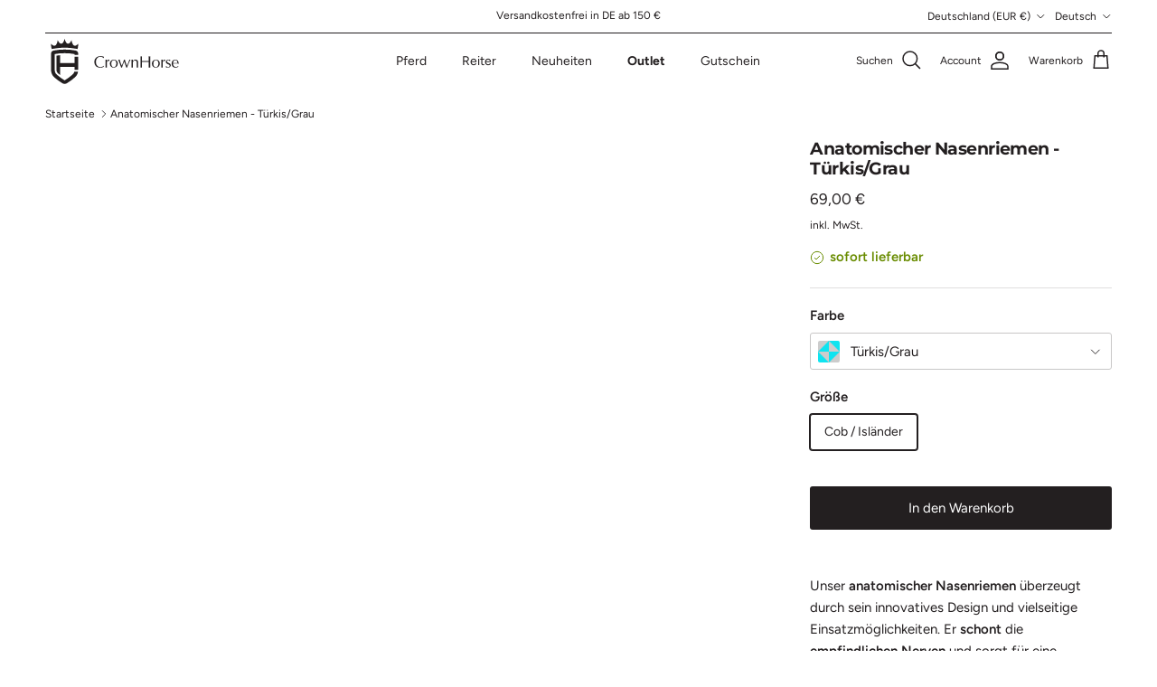

--- FILE ---
content_type: text/html; charset=utf-8
request_url: https://crownhorse.de/products/anatomischer-nasenriemen-turkis-grau
body_size: 56266
content:
<!doctype html>
<html class="no-js" lang="de" dir="ltr">
<head><meta charset="utf-8">
<meta name="viewport" content="width=device-width,initial-scale=1">
<title>Anatomischer Nasenriemen - Türkis/Grau &ndash; CrownHorse</title><link rel="canonical" href="https://crownhorse.de/products/anatomischer-nasenriemen-turkis-grau"><link rel="icon" href="//crownhorse.de/cdn/shop/files/crownhorse-favicon.png?crop=center&height=48&v=1750546350&width=48" type="image/png">
  <link rel="apple-touch-icon" href="//crownhorse.de/cdn/shop/files/crownhorse-favicon.png?crop=center&height=180&v=1750546350&width=180"><meta name="description" content="Unser anatomischer Nasenriemen überzeugt durch sein innovatives Design und vielseitige Einsatzmöglichkeiten. Er schont die empfindlichen Nerven und sorgt für eine gleichmäßige Druckverteilung. Flexible Nutzung: Der Nasenriemen kann sowohl an ein anatomisches Genickstück befestigt als auch einzeln mit einem schmalen Gen"><meta property="og:site_name" content="CrownHorse">
<meta property="og:url" content="https://crownhorse.de/products/anatomischer-nasenriemen-turkis-grau">
<meta property="og:title" content="Anatomischer Nasenriemen - Türkis/Grau">
<meta property="og:type" content="product">
<meta property="og:description" content="Unser anatomischer Nasenriemen überzeugt durch sein innovatives Design und vielseitige Einsatzmöglichkeiten. Er schont die empfindlichen Nerven und sorgt für eine gleichmäßige Druckverteilung. Flexible Nutzung: Der Nasenriemen kann sowohl an ein anatomisches Genickstück befestigt als auch einzeln mit einem schmalen Gen"><meta property="og:image" content="http://crownhorse.de/cdn/shop/products/image_5c923189-0ccc-4327-b219-646fd86945b4.jpg?crop=center&height=1200&v=1675795227&width=1200">
  <meta property="og:image:secure_url" content="https://crownhorse.de/cdn/shop/products/image_5c923189-0ccc-4327-b219-646fd86945b4.jpg?crop=center&height=1200&v=1675795227&width=1200">
  <meta property="og:image:width" content="3054">
  <meta property="og:image:height" content="2507"><meta property="og:price:amount" content="69,00">
  <meta property="og:price:currency" content="EUR"><meta name="twitter:card" content="summary_large_image">
<meta name="twitter:title" content="Anatomischer Nasenriemen - Türkis/Grau">
<meta name="twitter:description" content="Unser anatomischer Nasenriemen überzeugt durch sein innovatives Design und vielseitige Einsatzmöglichkeiten. Er schont die empfindlichen Nerven und sorgt für eine gleichmäßige Druckverteilung. Flexible Nutzung: Der Nasenriemen kann sowohl an ein anatomisches Genickstück befestigt als auch einzeln mit einem schmalen Gen">
<style>@font-face {
  font-family: Figtree;
  font-weight: 400;
  font-style: normal;
  font-display: fallback;
  src: url("//crownhorse.de/cdn/fonts/figtree/figtree_n4.3c0838aba1701047e60be6a99a1b0a40ce9b8419.woff2") format("woff2"),
       url("//crownhorse.de/cdn/fonts/figtree/figtree_n4.c0575d1db21fc3821f17fd6617d3dee552312137.woff") format("woff");
}
@font-face {
  font-family: Figtree;
  font-weight: 700;
  font-style: normal;
  font-display: fallback;
  src: url("//crownhorse.de/cdn/fonts/figtree/figtree_n7.2fd9bfe01586148e644724096c9d75e8c7a90e55.woff2") format("woff2"),
       url("//crownhorse.de/cdn/fonts/figtree/figtree_n7.ea05de92d862f9594794ab281c4c3a67501ef5fc.woff") format("woff");
}
@font-face {
  font-family: Figtree;
  font-weight: 500;
  font-style: normal;
  font-display: fallback;
  src: url("//crownhorse.de/cdn/fonts/figtree/figtree_n5.3b6b7df38aa5986536945796e1f947445832047c.woff2") format("woff2"),
       url("//crownhorse.de/cdn/fonts/figtree/figtree_n5.f26bf6dcae278b0ed902605f6605fa3338e81dab.woff") format("woff");
}
@font-face {
  font-family: Figtree;
  font-weight: 400;
  font-style: italic;
  font-display: fallback;
  src: url("//crownhorse.de/cdn/fonts/figtree/figtree_i4.89f7a4275c064845c304a4cf8a4a586060656db2.woff2") format("woff2"),
       url("//crownhorse.de/cdn/fonts/figtree/figtree_i4.6f955aaaafc55a22ffc1f32ecf3756859a5ad3e2.woff") format("woff");
}
@font-face {
  font-family: Figtree;
  font-weight: 700;
  font-style: italic;
  font-display: fallback;
  src: url("//crownhorse.de/cdn/fonts/figtree/figtree_i7.06add7096a6f2ab742e09ec7e498115904eda1fe.woff2") format("woff2"),
       url("//crownhorse.de/cdn/fonts/figtree/figtree_i7.ee584b5fcaccdbb5518c0228158941f8df81b101.woff") format("woff");
}
@font-face {
  font-family: Montserrat;
  font-weight: 400;
  font-style: normal;
  font-display: fallback;
  src: url("//crownhorse.de/cdn/fonts/montserrat/montserrat_n4.81949fa0ac9fd2021e16436151e8eaa539321637.woff2") format("woff2"),
       url("//crownhorse.de/cdn/fonts/montserrat/montserrat_n4.a6c632ca7b62da89c3594789ba828388aac693fe.woff") format("woff");
}
@font-face {
  font-family: Montserrat;
  font-weight: 400;
  font-style: normal;
  font-display: fallback;
  src: url("//crownhorse.de/cdn/fonts/montserrat/montserrat_n4.81949fa0ac9fd2021e16436151e8eaa539321637.woff2") format("woff2"),
       url("//crownhorse.de/cdn/fonts/montserrat/montserrat_n4.a6c632ca7b62da89c3594789ba828388aac693fe.woff") format("woff");
}
@font-face {
  font-family: Figtree;
  font-weight: 400;
  font-style: normal;
  font-display: fallback;
  src: url("//crownhorse.de/cdn/fonts/figtree/figtree_n4.3c0838aba1701047e60be6a99a1b0a40ce9b8419.woff2") format("woff2"),
       url("//crownhorse.de/cdn/fonts/figtree/figtree_n4.c0575d1db21fc3821f17fd6617d3dee552312137.woff") format("woff");
}
@font-face {
  font-family: Figtree;
  font-weight: 600;
  font-style: normal;
  font-display: fallback;
  src: url("//crownhorse.de/cdn/fonts/figtree/figtree_n6.9d1ea52bb49a0a86cfd1b0383d00f83d3fcc14de.woff2") format("woff2"),
       url("//crownhorse.de/cdn/fonts/figtree/figtree_n6.f0fcdea525a0e47b2ae4ab645832a8e8a96d31d3.woff") format("woff");
}
:root {
  --page-container-width:          1800px;
  --reading-container-width:       720px;
  --divider-opacity:               0.14;
  --gutter-large:                  30px;
  --gutter-desktop:                20px;
  --gutter-mobile:                 16px;
  --section-padding:               50px;
  --larger-section-padding:        80px;
  --larger-section-padding-mobile: 60px;
  --largest-section-padding:       110px;
  --aos-animate-duration:          0.6s;

  --base-font-family:              Figtree, sans-serif;
  --base-font-weight:              400;
  --base-font-style:               normal;
  --heading-font-family:           Montserrat, sans-serif;
  --heading-font-weight:           400;
  --heading-font-style:            normal;
  --logo-font-family:              Montserrat, sans-serif;
  --logo-font-weight:              400;
  --logo-font-style:               normal;
  --nav-font-family:               Figtree, sans-serif;
  --nav-font-weight:               400;
  --nav-font-style:                normal;

  --base-text-size:15px;
  --base-line-height:              1.6;
  --input-text-size:16px;
  --smaller-text-size-1:12px;
  --smaller-text-size-2:14px;
  --smaller-text-size-3:12px;
  --smaller-text-size-4:11px;
  --larger-text-size:19px;
  --super-large-text-size:33px;
  --super-large-mobile-text-size:15px;
  --larger-mobile-text-size:15px;
  --logo-text-size:26px;--btn-letter-spacing: normal;
    --btn-text-transform: none;
    --button-text-size:  15px;
    --quickbuy-button-text-size: 14px;
    --small-feature-link-font-size: 1em;
    --input-btn-padding-top:             1em;
    --input-btn-padding-bottom:          1em;--heading-text-transform:none;
  --nav-text-size:                      14px;
  --mobile-menu-font-weight:            600;

  --body-bg-color:                      255 255 255;
  --bg-color:                           255 255 255;
  --body-text-color:                    35 31 32;
  --text-color:                         35 31 32;

  --header-text-col:                    #231f20;--header-text-hover-col:             var(--main-nav-link-hover-col);--header-bg-col:                     #ffffff;
  --heading-color:                     35 31 32;
  --body-heading-color:                35 31 32;
  --heading-divider-col:               rgba(0,0,0,0);

  --logo-col:                          #231f20;
  --main-nav-bg:                       #ffffff;
  --main-nav-link-col:                 #231f20;
  --main-nav-link-hover-col:           #444444;
  --main-nav-link-featured-col:        #231f20;

  --link-color:                        35 31 32;
  --body-link-color:                   35 31 32;

  --btn-bg-color:                        35 31 32;
  --btn-bg-hover-color:                  68 68 68;
  --btn-border-color:                    35 31 32;
  --btn-border-hover-color:              68 68 68;
  --btn-text-color:                      255 255 255;
  --btn-text-hover-color:                255 255 255;--btn-alt-bg-color:                    255 255 255;
  --btn-alt-text-color:                  35 31 32;
  --btn-alt-border-color:                35 31 32;
  --btn-alt-border-hover-color:          35 31 32;--btn-ter-bg-color:                    235 235 235;
  --btn-ter-text-color:                  0 0 0;
  --btn-ter-bg-hover-color:              35 31 32;
  --btn-ter-text-hover-color:            255 255 255;--btn-border-radius: 3px;--color-scheme-default:                             #ffffff;
  --color-scheme-default-color:                       255 255 255;
  --color-scheme-default-text-color:                  35 31 32;
  --color-scheme-default-head-color:                  35 31 32;
  --color-scheme-default-link-color:                  35 31 32;
  --color-scheme-default-btn-text-color:              255 255 255;
  --color-scheme-default-btn-text-hover-color:        255 255 255;
  --color-scheme-default-btn-bg-color:                35 31 32;
  --color-scheme-default-btn-bg-hover-color:          68 68 68;
  --color-scheme-default-btn-border-color:            35 31 32;
  --color-scheme-default-btn-border-hover-color:      68 68 68;
  --color-scheme-default-btn-alt-text-color:          35 31 32;
  --color-scheme-default-btn-alt-bg-color:            255 255 255;
  --color-scheme-default-btn-alt-border-color:        35 31 32;
  --color-scheme-default-btn-alt-border-hover-color:  35 31 32;

  --color-scheme-1:                             #f7f7f7;
  --color-scheme-1-color:                       247 247 247;
  --color-scheme-1-text-color:                  35 31 32;
  --color-scheme-1-head-color:                  35 31 32;
  --color-scheme-1-link-color:                  35 31 32;
  --color-scheme-1-btn-text-color:              247 247 247;
  --color-scheme-1-btn-text-hover-color:        247 247 247;
  --color-scheme-1-btn-bg-color:                35 35 35;
  --color-scheme-1-btn-bg-hover-color:          68 68 68;
  --color-scheme-1-btn-border-color:            35 35 35;
  --color-scheme-1-btn-border-hover-color:      68 68 68;
  --color-scheme-1-btn-alt-text-color:          35 35 35;
  --color-scheme-1-btn-alt-bg-color:            247 247 247;
  --color-scheme-1-btn-alt-border-color:        35 35 35;
  --color-scheme-1-btn-alt-border-hover-color:  35 35 35;

  --color-scheme-2:                             #232323;
  --color-scheme-2-color:                       35 35 35;
  --color-scheme-2-text-color:                  247 247 247;
  --color-scheme-2-head-color:                  247 247 247;
  --color-scheme-2-link-color:                  247 247 247;
  --color-scheme-2-btn-text-color:              35 31 32;
  --color-scheme-2-btn-text-hover-color:        35 31 32;
  --color-scheme-2-btn-bg-color:                247 247 247;
  --color-scheme-2-btn-bg-hover-color:          255 255 255;
  --color-scheme-2-btn-border-color:            247 247 247;
  --color-scheme-2-btn-border-hover-color:      255 255 255;
  --color-scheme-2-btn-alt-text-color:          247 247 247;
  --color-scheme-2-btn-alt-bg-color:            35 31 32;
  --color-scheme-2-btn-alt-border-color:        247 247 247;
  --color-scheme-2-btn-alt-border-hover-color:  247 247 247;

  /* Shop Pay payment terms */
  --payment-terms-background-color:    #ffffff;--quickbuy-bg: 255 255 255;--body-input-background-color:       rgb(var(--body-bg-color));
  --input-background-color:            rgb(var(--body-bg-color));
  --body-input-text-color:             var(--body-text-color);
  --input-text-color:                  var(--body-text-color);
  --body-input-border-color:           rgb(200, 199, 199);
  --input-border-color:                rgb(200, 199, 199);
  --input-border-color-hover:          rgb(134, 132, 132);
  --input-border-color-active:         rgb(35, 31, 32);

  --swatch-cross-svg:                  url("data:image/svg+xml,%3Csvg xmlns='http://www.w3.org/2000/svg' width='240' height='240' viewBox='0 0 24 24' fill='none' stroke='rgb(200, 199, 199)' stroke-width='0.09' preserveAspectRatio='none' %3E%3Cline x1='24' y1='0' x2='0' y2='24'%3E%3C/line%3E%3C/svg%3E");
  --swatch-cross-hover:                url("data:image/svg+xml,%3Csvg xmlns='http://www.w3.org/2000/svg' width='240' height='240' viewBox='0 0 24 24' fill='none' stroke='rgb(134, 132, 132)' stroke-width='0.09' preserveAspectRatio='none' %3E%3Cline x1='24' y1='0' x2='0' y2='24'%3E%3C/line%3E%3C/svg%3E");
  --swatch-cross-active:               url("data:image/svg+xml,%3Csvg xmlns='http://www.w3.org/2000/svg' width='240' height='240' viewBox='0 0 24 24' fill='none' stroke='rgb(35, 31, 32)' stroke-width='0.09' preserveAspectRatio='none' %3E%3Cline x1='24' y1='0' x2='0' y2='24'%3E%3C/line%3E%3C/svg%3E");

  --footer-divider-col:                #231f20;
  --footer-text-col:                   35 31 32;
  --footer-heading-col:                35 31 32;
  --footer-bg:                         #f7f7f7;--product-label-overlay-justify: flex-start;--product-label-overlay-align: flex-start;--product-label-overlay-reduction-text:   #f7f7f7;
  --product-label-overlay-reduction-bg:     #c20000;
  --product-label-overlay-stock-text:       #f7f7f7;
  --product-label-overlay-stock-bg:         #09728c;
  --product-label-overlay-new-text:         #231f20;
  --product-label-overlay-new-bg:           #ffffff;
  --product-label-overlay-meta-text:        #ffffff;
  --product-label-overlay-meta-bg:          #444444;
  --product-label-sale-text:                #231f20;
  --product-label-sold-text:                #c20000;
  --product-label-preorder-text:            #698c00;

  --product-block-crop-align:               center;

  
  --product-block-price-align:              flex-start;
  --product-block-price-item-margin-start:  initial;
  --product-block-price-item-margin-end:    .5rem;
  

  --collection-block-image-position:   center center;

  --swatch-picker-image-size:          20px;
  --swatch-crop-align:                 center center;

  --image-overlay-text-color:          247 247 247;--image-overlay-bg:                  rgba(0, 0, 0, 0.5);
  --image-overlay-shadow-start:        rgb(0 0 0 / 0.5);
  --image-overlay-box-opacity:         0.88;.image-overlay--bg-box .text-overlay .text-overlay__text {
      --image-overlay-box-bg: 255 255 255;
      --heading-color: var(--body-heading-color);
      --text-color: var(--body-text-color);
      --link-color: var(--body-link-color);
    }--product-inventory-ok-box-color:            #f2faf0;
  --product-inventory-ok-text-color:           #698c00;
  --product-inventory-ok-icon-box-fill-color:  #fff;
  --product-inventory-low-box-color:           #fcf1cd;
  --product-inventory-low-text-color:          #dd9a1a;
  --product-inventory-low-icon-box-fill-color: #fff;
  --product-inventory-low-text-color-channels: 105, 140, 0;
  --product-inventory-ok-text-color-channels:  221, 154, 26;

  --rating-star-color: 193 100 82;
}::selection {
    background: rgb(var(--body-heading-color));
    color: rgb(var(--body-bg-color));
  }
  ::-moz-selection {
    background: rgb(var(--body-heading-color));
    color: rgb(var(--body-bg-color));
  }.use-color-scheme--default {
  --product-label-sale-text:           #231f20;
  --product-label-sold-text:           #c20000;
  --product-label-preorder-text:       #698c00;
  --input-background-color:            rgb(var(--body-bg-color));
  --input-text-color:                  var(--body-input-text-color);
  --input-border-color:                rgb(200, 199, 199);
  --input-border-color-hover:          rgb(134, 132, 132);
  --input-border-color-active:         rgb(35, 31, 32);
}</style>

  <link href="//crownhorse.de/cdn/shop/t/18/assets/main.css?v=155629054497702245621745143697" rel="stylesheet" type="text/css" media="all" />
  <link href="//crownhorse.de/cdn/shop/t/18/assets/style.css?v=180713668497553978431764962725" rel="stylesheet" type="text/css" media="all" />
<link rel="preload" as="font" href="//crownhorse.de/cdn/fonts/figtree/figtree_n4.3c0838aba1701047e60be6a99a1b0a40ce9b8419.woff2" type="font/woff2" crossorigin><link rel="preload" as="font" href="//crownhorse.de/cdn/shop/files/Montserrat-SemiBold.woff2?v=4158663759524530308" type="font/woff2" crossorigin><style>
@font-face {
  font-family: 'Montserrat';
  font-weight: 400;
  font-style: normal;
  font-display: fallback;
  src: url('//crownhorse.de/cdn/shop/files/Montserrat-Regular.woff2?v=8171918418479357377') format('woff2');
}
@font-face {
  font-family: 'Montserrat';
  font-weight: 500;
  font-style: normal;
  font-display: fallback;
  src: url('//crownhorse.de/cdn/shop/files/Montserrat-Medium.woff2?v=16740234458893962543') format('woff2');
}
@font-face {
  font-family: 'Montserrat';
  font-weight: 600;
  font-style: normal;
  font-display: fallback;
  src: url('//crownhorse.de/cdn/shop/files/Montserrat-SemiBold.woff2?v=4158663759524530308') format('woff2');
}
@font-face {
  font-family: 'Montserrat';
  font-weight: 700;
  font-style: normal;
  font-display: fallback;
  src: url('//crownhorse.de/cdn/shop/files/Montserrat-Bold.woff2?v=3944270770563841486') format('woff2');
}
  </style>

  <script>
    document.documentElement.className = document.documentElement.className.replace('no-js', 'js');

    window.theme = {
      info: {
        name: 'Symmetry',
        version: '7.3.0'
      },
      device: {
        hasTouch: window.matchMedia('(any-pointer: coarse)').matches,
        hasHover: window.matchMedia('(hover: hover)').matches
      },
      mediaQueries: {
        md: '(min-width: 768px)',
        productMediaCarouselBreak: '(min-width: 1041px)'
      },
      routes: {
        base: 'https://crownhorse.de',
        cart: '/cart',
        cartAdd: '/cart/add.js',
        cartUpdate: '/cart/update.js',
        predictiveSearch: '/search/suggest'
      },
      strings: {
        cartTermsConfirmation: "Du musst den Nutzungsbedingungen zustimmen, bevor du fortfährst.",
        cartItemsQuantityError: "Du kannst deinem Warenkorb nur [QUANTITY] Stück dieses Artikels hinzufügen.",
        generalSearchViewAll: "Alle Suchergebnisse anzeigen",
        noStock: "Ausverkauft",
        noVariant: "Nicht verfügbar",
        productsProductChooseA: "Wähle ein",
        generalSearchPages: "Seiten",
        generalSearchNoResultsWithoutTerms: "Leider haben wir keine Ergebnisse gefunden",
        shippingCalculator: {
          singleRate: "Es ist eine Versandrate verfügbar für:",
          multipleRates: "Versandkosten verfügbar, beginnend bei:",
          noRates: "Wir liefern nicht an dieses Ziel."
        }
      },
      settings: {
        moneyWithCurrencyFormat: "{{amount_with_comma_separator}} €",
        cartType: "drawer",
        afterAddToCart: "drawer",
        quickbuyStyle: "off",
        externalLinksNewTab: true,
        internalLinksSmoothScroll: true
      }
    }

    theme.inlineNavigationCheck = function() {
      var pageHeader = document.querySelector('.pageheader'),
          inlineNavContainer = pageHeader.querySelector('.logo-area__left__inner'),
          inlineNav = inlineNavContainer.querySelector('.navigation--left');
      if (inlineNav && getComputedStyle(inlineNav).display != 'none') {
        var inlineMenuCentered = document.querySelector('.pageheader--layout-inline-menu-center'),
            logoContainer = document.querySelector('.logo-area__middle__inner');
        if(inlineMenuCentered) {
          var rightWidth = document.querySelector('.logo-area__right__inner').clientWidth,
              middleWidth = logoContainer.clientWidth,
              logoArea = document.querySelector('.logo-area'),
              computedLogoAreaStyle = getComputedStyle(logoArea),
              logoAreaInnerWidth = logoArea.clientWidth - Math.ceil(parseFloat(computedLogoAreaStyle.paddingLeft)) - Math.ceil(parseFloat(computedLogoAreaStyle.paddingRight)),
              availableNavWidth = logoAreaInnerWidth - Math.max(rightWidth, middleWidth) * 2 - 40;
          inlineNavContainer.style.maxWidth = availableNavWidth + 'px';
        }

        var firstInlineNavLink = inlineNav.querySelector('.navigation__item:first-child'),
            lastInlineNavLink = inlineNav.querySelector('.navigation__item:last-child');
        if (lastInlineNavLink) {
          var inlineNavWidth = null;
          if(document.querySelector('html[dir=rtl]')) {
            inlineNavWidth = firstInlineNavLink.offsetLeft - lastInlineNavLink.offsetLeft + firstInlineNavLink.offsetWidth;
          } else {
            inlineNavWidth = lastInlineNavLink.offsetLeft - firstInlineNavLink.offsetLeft + lastInlineNavLink.offsetWidth;
          }
          if (inlineNavContainer.offsetWidth >= inlineNavWidth) {
            pageHeader.classList.add('pageheader--layout-inline-permitted');
            var tallLogo = logoContainer.clientHeight > lastInlineNavLink.clientHeight + 20;
            if (tallLogo) {
              inlineNav.classList.add('navigation--tight-underline');
            } else {
              inlineNav.classList.remove('navigation--tight-underline');
            }
          } else {
            pageHeader.classList.remove('pageheader--layout-inline-permitted');
          }
        }
      }
    };

    theme.setInitialHeaderHeightProperty = () => {
      const section = document.querySelector('.section-header');
      if (section) {
        document.documentElement.style.setProperty('--theme-header-height', Math.ceil(section.clientHeight) + 'px');
      }
    };
  </script>

  <script src="//crownhorse.de/cdn/shop/t/18/assets/main.js?v=179707591241536976571745143698" defer></script>
    <script src="//crownhorse.de/cdn/shop/t/18/assets/animate-on-scroll.js?v=15249566486942820451745143671" defer></script>
    <link href="//crownhorse.de/cdn/shop/t/18/assets/animate-on-scroll.css?v=116824741000487223811745143670" rel="stylesheet" type="text/css" media="all" />
  

  <script>window.performance && window.performance.mark && window.performance.mark('shopify.content_for_header.start');</script><meta name="facebook-domain-verification" content="aiyzxojlpousas3nkpxob1mubl9r0i">
<meta name="google-site-verification" content="aVaogAD90-0HFERRPC8jAoRN9l-wo1hADZU84cY6rFA">
<meta id="shopify-digital-wallet" name="shopify-digital-wallet" content="/56102649956/digital_wallets/dialog">
<meta name="shopify-checkout-api-token" content="2f967ca9ea0a3635917ea7a799315531">
<meta id="in-context-paypal-metadata" data-shop-id="56102649956" data-venmo-supported="false" data-environment="production" data-locale="de_DE" data-paypal-v4="true" data-currency="EUR">
<link rel="alternate" hreflang="x-default" href="https://crownhorse.de/products/anatomischer-nasenriemen-turkis-grau">
<link rel="alternate" hreflang="de" href="https://crownhorse.de/products/anatomischer-nasenriemen-turkis-grau">
<link rel="alternate" hreflang="en" href="https://crownhorse.de/en/products/anatomischer-nasenriemen-turkis-grau">
<link rel="alternate" hreflang="de-DK" href="https://crownhorse.dk/products/anatomischer-nasenriemen-turkis-grau">
<link rel="alternate" type="application/json+oembed" href="https://crownhorse.de/products/anatomischer-nasenriemen-turkis-grau.oembed">
<script async="async" src="/checkouts/internal/preloads.js?locale=de-DE"></script>
<script id="apple-pay-shop-capabilities" type="application/json">{"shopId":56102649956,"countryCode":"DE","currencyCode":"EUR","merchantCapabilities":["supports3DS"],"merchantId":"gid:\/\/shopify\/Shop\/56102649956","merchantName":"CrownHorse","requiredBillingContactFields":["postalAddress","email"],"requiredShippingContactFields":["postalAddress","email"],"shippingType":"shipping","supportedNetworks":["visa","maestro","masterCard","amex"],"total":{"type":"pending","label":"CrownHorse","amount":"1.00"},"shopifyPaymentsEnabled":true,"supportsSubscriptions":true}</script>
<script id="shopify-features" type="application/json">{"accessToken":"2f967ca9ea0a3635917ea7a799315531","betas":["rich-media-storefront-analytics"],"domain":"crownhorse.de","predictiveSearch":true,"shopId":56102649956,"locale":"de"}</script>
<script>var Shopify = Shopify || {};
Shopify.shop = "stirnriemenshop.myshopify.com";
Shopify.locale = "de";
Shopify.currency = {"active":"EUR","rate":"1.0"};
Shopify.country = "DE";
Shopify.theme = {"name":"Kopie von April2025","id":179707576585,"schema_name":"Symmetry","schema_version":"7.3.0","theme_store_id":null,"role":"main"};
Shopify.theme.handle = "null";
Shopify.theme.style = {"id":null,"handle":null};
Shopify.cdnHost = "crownhorse.de/cdn";
Shopify.routes = Shopify.routes || {};
Shopify.routes.root = "/";</script>
<script type="module">!function(o){(o.Shopify=o.Shopify||{}).modules=!0}(window);</script>
<script>!function(o){function n(){var o=[];function n(){o.push(Array.prototype.slice.apply(arguments))}return n.q=o,n}var t=o.Shopify=o.Shopify||{};t.loadFeatures=n(),t.autoloadFeatures=n()}(window);</script>
<script id="shop-js-analytics" type="application/json">{"pageType":"product"}</script>
<script defer="defer" async type="module" src="//crownhorse.de/cdn/shopifycloud/shop-js/modules/v2/client.init-shop-cart-sync_e98Ab_XN.de.esm.js"></script>
<script defer="defer" async type="module" src="//crownhorse.de/cdn/shopifycloud/shop-js/modules/v2/chunk.common_Pcw9EP95.esm.js"></script>
<script defer="defer" async type="module" src="//crownhorse.de/cdn/shopifycloud/shop-js/modules/v2/chunk.modal_CzmY4ZhL.esm.js"></script>
<script type="module">
  await import("//crownhorse.de/cdn/shopifycloud/shop-js/modules/v2/client.init-shop-cart-sync_e98Ab_XN.de.esm.js");
await import("//crownhorse.de/cdn/shopifycloud/shop-js/modules/v2/chunk.common_Pcw9EP95.esm.js");
await import("//crownhorse.de/cdn/shopifycloud/shop-js/modules/v2/chunk.modal_CzmY4ZhL.esm.js");

  window.Shopify.SignInWithShop?.initShopCartSync?.({"fedCMEnabled":true,"windoidEnabled":true});

</script>
<script id="__st">var __st={"a":56102649956,"offset":3600,"reqid":"50f25598-7a73-44e3-aea4-26999b4be683-1769488820","pageurl":"crownhorse.de\/products\/anatomischer-nasenriemen-turkis-grau","u":"88bd9fc4a800","p":"product","rtyp":"product","rid":8132970283273};</script>
<script>window.ShopifyPaypalV4VisibilityTracking = true;</script>
<script id="captcha-bootstrap">!function(){'use strict';const t='contact',e='account',n='new_comment',o=[[t,t],['blogs',n],['comments',n],[t,'customer']],c=[[e,'customer_login'],[e,'guest_login'],[e,'recover_customer_password'],[e,'create_customer']],r=t=>t.map((([t,e])=>`form[action*='/${t}']:not([data-nocaptcha='true']) input[name='form_type'][value='${e}']`)).join(','),a=t=>()=>t?[...document.querySelectorAll(t)].map((t=>t.form)):[];function s(){const t=[...o],e=r(t);return a(e)}const i='password',u='form_key',d=['recaptcha-v3-token','g-recaptcha-response','h-captcha-response',i],f=()=>{try{return window.sessionStorage}catch{return}},m='__shopify_v',_=t=>t.elements[u];function p(t,e,n=!1){try{const o=window.sessionStorage,c=JSON.parse(o.getItem(e)),{data:r}=function(t){const{data:e,action:n}=t;return t[m]||n?{data:e,action:n}:{data:t,action:n}}(c);for(const[e,n]of Object.entries(r))t.elements[e]&&(t.elements[e].value=n);n&&o.removeItem(e)}catch(o){console.error('form repopulation failed',{error:o})}}const l='form_type',E='cptcha';function T(t){t.dataset[E]=!0}const w=window,h=w.document,L='Shopify',v='ce_forms',y='captcha';let A=!1;((t,e)=>{const n=(g='f06e6c50-85a8-45c8-87d0-21a2b65856fe',I='https://cdn.shopify.com/shopifycloud/storefront-forms-hcaptcha/ce_storefront_forms_captcha_hcaptcha.v1.5.2.iife.js',D={infoText:'Durch hCaptcha geschützt',privacyText:'Datenschutz',termsText:'Allgemeine Geschäftsbedingungen'},(t,e,n)=>{const o=w[L][v],c=o.bindForm;if(c)return c(t,g,e,D).then(n);var r;o.q.push([[t,g,e,D],n]),r=I,A||(h.body.append(Object.assign(h.createElement('script'),{id:'captcha-provider',async:!0,src:r})),A=!0)});var g,I,D;w[L]=w[L]||{},w[L][v]=w[L][v]||{},w[L][v].q=[],w[L][y]=w[L][y]||{},w[L][y].protect=function(t,e){n(t,void 0,e),T(t)},Object.freeze(w[L][y]),function(t,e,n,w,h,L){const[v,y,A,g]=function(t,e,n){const i=e?o:[],u=t?c:[],d=[...i,...u],f=r(d),m=r(i),_=r(d.filter((([t,e])=>n.includes(e))));return[a(f),a(m),a(_),s()]}(w,h,L),I=t=>{const e=t.target;return e instanceof HTMLFormElement?e:e&&e.form},D=t=>v().includes(t);t.addEventListener('submit',(t=>{const e=I(t);if(!e)return;const n=D(e)&&!e.dataset.hcaptchaBound&&!e.dataset.recaptchaBound,o=_(e),c=g().includes(e)&&(!o||!o.value);(n||c)&&t.preventDefault(),c&&!n&&(function(t){try{if(!f())return;!function(t){const e=f();if(!e)return;const n=_(t);if(!n)return;const o=n.value;o&&e.removeItem(o)}(t);const e=Array.from(Array(32),(()=>Math.random().toString(36)[2])).join('');!function(t,e){_(t)||t.append(Object.assign(document.createElement('input'),{type:'hidden',name:u})),t.elements[u].value=e}(t,e),function(t,e){const n=f();if(!n)return;const o=[...t.querySelectorAll(`input[type='${i}']`)].map((({name:t})=>t)),c=[...d,...o],r={};for(const[a,s]of new FormData(t).entries())c.includes(a)||(r[a]=s);n.setItem(e,JSON.stringify({[m]:1,action:t.action,data:r}))}(t,e)}catch(e){console.error('failed to persist form',e)}}(e),e.submit())}));const S=(t,e)=>{t&&!t.dataset[E]&&(n(t,e.some((e=>e===t))),T(t))};for(const o of['focusin','change'])t.addEventListener(o,(t=>{const e=I(t);D(e)&&S(e,y())}));const B=e.get('form_key'),M=e.get(l),P=B&&M;t.addEventListener('DOMContentLoaded',(()=>{const t=y();if(P)for(const e of t)e.elements[l].value===M&&p(e,B);[...new Set([...A(),...v().filter((t=>'true'===t.dataset.shopifyCaptcha))])].forEach((e=>S(e,t)))}))}(h,new URLSearchParams(w.location.search),n,t,e,['guest_login'])})(!0,!0)}();</script>
<script integrity="sha256-4kQ18oKyAcykRKYeNunJcIwy7WH5gtpwJnB7kiuLZ1E=" data-source-attribution="shopify.loadfeatures" defer="defer" src="//crownhorse.de/cdn/shopifycloud/storefront/assets/storefront/load_feature-a0a9edcb.js" crossorigin="anonymous"></script>
<script data-source-attribution="shopify.dynamic_checkout.dynamic.init">var Shopify=Shopify||{};Shopify.PaymentButton=Shopify.PaymentButton||{isStorefrontPortableWallets:!0,init:function(){window.Shopify.PaymentButton.init=function(){};var t=document.createElement("script");t.src="https://crownhorse.de/cdn/shopifycloud/portable-wallets/latest/portable-wallets.de.js",t.type="module",document.head.appendChild(t)}};
</script>
<script data-source-attribution="shopify.dynamic_checkout.buyer_consent">
  function portableWalletsHideBuyerConsent(e){var t=document.getElementById("shopify-buyer-consent"),n=document.getElementById("shopify-subscription-policy-button");t&&n&&(t.classList.add("hidden"),t.setAttribute("aria-hidden","true"),n.removeEventListener("click",e))}function portableWalletsShowBuyerConsent(e){var t=document.getElementById("shopify-buyer-consent"),n=document.getElementById("shopify-subscription-policy-button");t&&n&&(t.classList.remove("hidden"),t.removeAttribute("aria-hidden"),n.addEventListener("click",e))}window.Shopify?.PaymentButton&&(window.Shopify.PaymentButton.hideBuyerConsent=portableWalletsHideBuyerConsent,window.Shopify.PaymentButton.showBuyerConsent=portableWalletsShowBuyerConsent);
</script>
<script data-source-attribution="shopify.dynamic_checkout.cart.bootstrap">document.addEventListener("DOMContentLoaded",(function(){function t(){return document.querySelector("shopify-accelerated-checkout-cart, shopify-accelerated-checkout")}if(t())Shopify.PaymentButton.init();else{new MutationObserver((function(e,n){t()&&(Shopify.PaymentButton.init(),n.disconnect())})).observe(document.body,{childList:!0,subtree:!0})}}));
</script>
<script id='scb4127' type='text/javascript' async='' src='https://crownhorse.de/cdn/shopifycloud/privacy-banner/storefront-banner.js'></script><link id="shopify-accelerated-checkout-styles" rel="stylesheet" media="screen" href="https://crownhorse.de/cdn/shopifycloud/portable-wallets/latest/accelerated-checkout-backwards-compat.css" crossorigin="anonymous">
<style id="shopify-accelerated-checkout-cart">
        #shopify-buyer-consent {
  margin-top: 1em;
  display: inline-block;
  width: 100%;
}

#shopify-buyer-consent.hidden {
  display: none;
}

#shopify-subscription-policy-button {
  background: none;
  border: none;
  padding: 0;
  text-decoration: underline;
  font-size: inherit;
  cursor: pointer;
}

#shopify-subscription-policy-button::before {
  box-shadow: none;
}

      </style>
<script id="sections-script" data-sections="related-products" defer="defer" src="//crownhorse.de/cdn/shop/t/18/compiled_assets/scripts.js?v=2576"></script>
<script>window.performance && window.performance.mark && window.performance.mark('shopify.content_for_header.end');</script>
<!-- CC Custom Head Start --><!-- CC Custom Head End --><!-- BEGIN app block: shopify://apps/judge-me-reviews/blocks/judgeme_core/61ccd3b1-a9f2-4160-9fe9-4fec8413e5d8 --><!-- Start of Judge.me Core -->






<link rel="dns-prefetch" href="https://cdnwidget.judge.me">
<link rel="dns-prefetch" href="https://cdn.judge.me">
<link rel="dns-prefetch" href="https://cdn1.judge.me">
<link rel="dns-prefetch" href="https://api.judge.me">

<script data-cfasync='false' class='jdgm-settings-script'>window.jdgmSettings={"pagination":5,"disable_web_reviews":true,"badge_no_review_text":"Keine Bewertungen","badge_n_reviews_text":"{{ n }} Bewertung/Bewertungen","badge_star_color":"#698C00","hide_badge_preview_if_no_reviews":true,"badge_hide_text":false,"enforce_center_preview_badge":false,"widget_title":"Kundenbewertungen","widget_open_form_text":"Bewertung schreiben","widget_close_form_text":"Bewertung abbrechen","widget_refresh_page_text":"Seite aktualisieren","widget_summary_text":"Basierend auf {{ number_of_reviews }} Bewertung/Bewertungen","widget_no_review_text":"Schreiben Sie die erste Bewertung","widget_name_field_text":"Anzeigename","widget_verified_name_field_text":"Verifizierter Name (öffentlich)","widget_name_placeholder_text":"Anzeigename","widget_required_field_error_text":"Dieses Feld ist erforderlich.","widget_email_field_text":"E-Mail-Adresse","widget_verified_email_field_text":"Verifizierte E-Mail (privat, kann nicht bearbeitet werden)","widget_email_placeholder_text":"Deine E-Mail-Adresse","widget_email_field_error_text":"Bitte geben Sie eine gültige E-Mail-Adresse ein.","widget_rating_field_text":"Bewertung","widget_review_title_field_text":"Bewertungstitel","widget_review_title_placeholder_text":"Gebe Deiner Bewertung einen Titel","widget_review_body_field_text":"Bewertungsinhalt","widget_review_body_placeholder_text":"Beginne hier zu schreiben...","widget_pictures_field_text":"Bild/Video (optional)","widget_submit_review_text":"Bewertung abschicken","widget_submit_verified_review_text":"Verifizierte Bewertung abschicken","widget_submit_success_msg_with_auto_publish":"Vielen Dank! Bitte aktualisieren Sie die Seite in wenigen Momenten, um Ihre Bewertung zu sehen. Sie können Ihre Bewertung entfernen oder bearbeiten, indem Sie sich bei \u003ca href='https://judge.me/login' target='_blank' rel='nofollow noopener'\u003eJudge.me\u003c/a\u003e anmelden","widget_submit_success_msg_no_auto_publish":"Vielen Dank! Ihre Bewertung wird veröffentlicht, sobald sie vom Shop-Administrator genehmigt wurde. Sie können Ihre Bewertung entfernen oder bearbeiten, indem Sie sich bei \u003ca href='https://judge.me/login' target='_blank' rel='nofollow noopener'\u003eJudge.me\u003c/a\u003e anmelden","widget_show_default_reviews_out_of_total_text":"Es werden {{ n_reviews_shown }} von {{ n_reviews }} Bewertungen angezeigt.","widget_show_all_link_text":"Alle anzeigen","widget_show_less_link_text":"Weniger anzeigen","widget_author_said_text":"{{ reviewer_name }} sagte:","widget_days_text":"vor {{ n }} Tag/Tagen","widget_weeks_text":"vor {{ n }} Woche/Wochen","widget_months_text":"vor {{ n }} Monat/Monaten","widget_years_text":"vor {{ n }} Jahr/Jahren","widget_yesterday_text":"Gestern","widget_today_text":"Heute","widget_replied_text":"\u003e\u003e {{ shop_name }} antwortete:","widget_read_more_text":"Mehr lesen","widget_reviewer_name_as_initial":"last_initial","widget_rating_filter_color":"#231F20","widget_rating_filter_see_all_text":"Alle Bewertungen anzeigen","widget_sorting_most_recent_text":"Neueste","widget_sorting_highest_rating_text":"Höchste Bewertung","widget_sorting_lowest_rating_text":"Niedrigste Bewertung","widget_sorting_with_pictures_text":"Nur Bilder","widget_sorting_most_helpful_text":"Hilfreichste","widget_open_question_form_text":"Eine Frage stellen","widget_reviews_subtab_text":"Bewertungen","widget_questions_subtab_text":"Fragen","widget_question_label_text":"Frage","widget_answer_label_text":"Antwort","widget_question_placeholder_text":"Schreiben Sie hier Ihre Frage","widget_submit_question_text":"Frage absenden","widget_question_submit_success_text":"Vielen Dank für Ihre Frage! Wir werden Sie benachrichtigen, sobald sie beantwortet wird.","widget_star_color":"#698C00","verified_badge_text":"Verifiziert","verified_badge_bg_color":"#698C00","verified_badge_text_color":"","verified_badge_placement":"left-of-reviewer-name","widget_review_max_height":"","widget_hide_border":true,"widget_social_share":false,"widget_thumb":false,"widget_review_location_show":false,"widget_location_format":"","all_reviews_include_out_of_store_products":true,"all_reviews_out_of_store_text":"(außerhalb des Shops)","all_reviews_pagination":100,"all_reviews_product_name_prefix_text":"zu","enable_review_pictures":true,"enable_question_anwser":false,"widget_theme":"align","review_date_format":"dd/mm/yyyy","default_sort_method":"most-recent","widget_product_reviews_subtab_text":"Produktbewertungen","widget_shop_reviews_subtab_text":"Shop-Bewertungen","widget_other_products_reviews_text":"Bewertungen für andere Produkte","widget_store_reviews_subtab_text":"Shop-Bewertungen","widget_no_store_reviews_text":"Dieser Shop hat noch keine Bewertungen erhalten","widget_web_restriction_product_reviews_text":"Dieses Produkt hat noch keine Bewertungen erhalten","widget_no_items_text":"Keine Elemente gefunden","widget_show_more_text":"Mehr anzeigen","widget_write_a_store_review_text":"Shop-Bewertung schreiben","widget_other_languages_heading":"Bewertungen in anderen Sprachen","widget_translate_review_text":"Bewertung übersetzen nach {{ language }}","widget_translating_review_text":"Übersetzung läuft...","widget_show_original_translation_text":"Original anzeigen ({{ language }})","widget_translate_review_failed_text":"Bewertung konnte nicht übersetzt werden.","widget_translate_review_retry_text":"Erneut versuchen","widget_translate_review_try_again_later_text":"Versuchen Sie es später noch einmal","show_product_url_for_grouped_product":true,"widget_sorting_pictures_first_text":"Bilder zuerst","show_pictures_on_all_rev_page_mobile":false,"show_pictures_on_all_rev_page_desktop":false,"floating_tab_hide_mobile_install_preference":false,"floating_tab_button_name":"★ Bewertungen","floating_tab_title":"Lassen Sie Kunden für uns sprechen","floating_tab_button_color":"","floating_tab_button_background_color":"","floating_tab_url":"","floating_tab_url_enabled":false,"floating_tab_tab_style":"text","all_reviews_text_badge_text":"Kunden bewerten uns mit {{ shop.metafields.judgeme.all_reviews_rating | round: 1 }}/5 basierend auf {{ shop.metafields.judgeme.all_reviews_count }} Bewertungen.","all_reviews_text_badge_text_branded_style":"{{ shop.metafields.judgeme.all_reviews_rating | round: 1 }} von 5 Sternen basierend auf {{ shop.metafields.judgeme.all_reviews_count }} Bewertungen","is_all_reviews_text_badge_a_link":false,"show_stars_for_all_reviews_text_badge":false,"all_reviews_text_badge_url":"","all_reviews_text_style":"branded","all_reviews_text_color_style":"judgeme_brand_color","all_reviews_text_color":"#108474","all_reviews_text_show_jm_brand":false,"featured_carousel_show_header":true,"featured_carousel_title":"Lassen Sie Kunden für uns sprechen","testimonials_carousel_title":"Kunden sagen uns","videos_carousel_title":"Echte Kunden-Geschichten","cards_carousel_title":"Kunden sagen uns","featured_carousel_count_text":"aus {{ n }} Bewertungen","featured_carousel_add_link_to_all_reviews_page":false,"featured_carousel_url":"","featured_carousel_show_images":true,"featured_carousel_autoslide_interval":5,"featured_carousel_arrows_on_the_sides":false,"featured_carousel_height":250,"featured_carousel_width":80,"featured_carousel_image_size":0,"featured_carousel_image_height":250,"featured_carousel_arrow_color":"#eeeeee","verified_count_badge_style":"branded","verified_count_badge_orientation":"horizontal","verified_count_badge_color_style":"judgeme_brand_color","verified_count_badge_color":"#108474","is_verified_count_badge_a_link":false,"verified_count_badge_url":"","verified_count_badge_show_jm_brand":true,"widget_rating_preset_default":5,"widget_first_sub_tab":"product-reviews","widget_show_histogram":false,"widget_histogram_use_custom_color":true,"widget_pagination_use_custom_color":true,"widget_star_use_custom_color":false,"widget_verified_badge_use_custom_color":false,"widget_write_review_use_custom_color":false,"picture_reminder_submit_button":"Upload Pictures","enable_review_videos":false,"mute_video_by_default":false,"widget_sorting_videos_first_text":"Videos zuerst","widget_review_pending_text":"Ausstehend","featured_carousel_items_for_large_screen":3,"social_share_options_order":"Facebook,Twitter","remove_microdata_snippet":true,"disable_json_ld":false,"enable_json_ld_products":false,"preview_badge_show_question_text":false,"preview_badge_no_question_text":"Keine Fragen","preview_badge_n_question_text":"{{ number_of_questions }} Frage/Fragen","qa_badge_show_icon":false,"qa_badge_position":"same-row","remove_judgeme_branding":true,"widget_add_search_bar":false,"widget_search_bar_placeholder":"Suchen","widget_sorting_verified_only_text":"Nur verifizierte","featured_carousel_theme":"default","featured_carousel_show_rating":true,"featured_carousel_show_title":true,"featured_carousel_show_body":true,"featured_carousel_show_date":false,"featured_carousel_show_reviewer":true,"featured_carousel_show_product":false,"featured_carousel_header_background_color":"#108474","featured_carousel_header_text_color":"#ffffff","featured_carousel_name_product_separator":"reviewed","featured_carousel_full_star_background":"#108474","featured_carousel_empty_star_background":"#dadada","featured_carousel_vertical_theme_background":"#f9fafb","featured_carousel_verified_badge_enable":true,"featured_carousel_verified_badge_color":"#108474","featured_carousel_border_style":"round","featured_carousel_review_line_length_limit":3,"featured_carousel_more_reviews_button_text":"Mehr Bewertungen lesen","featured_carousel_view_product_button_text":"Produkt ansehen","all_reviews_page_load_reviews_on":"scroll","all_reviews_page_load_more_text":"Mehr Bewertungen laden","disable_fb_tab_reviews":false,"enable_ajax_cdn_cache":false,"widget_advanced_speed_features":5,"widget_public_name_text":"wird öffentlich angezeigt wie","default_reviewer_name":"John Smith","default_reviewer_name_has_non_latin":true,"widget_reviewer_anonymous":"Anonym","medals_widget_title":"Judge.me Bewertungsmedaillen","medals_widget_background_color":"#f9fafb","medals_widget_position":"footer_all_pages","medals_widget_border_color":"#f9fafb","medals_widget_verified_text_position":"left","medals_widget_use_monochromatic_version":false,"medals_widget_elements_color":"#108474","show_reviewer_avatar":true,"widget_invalid_yt_video_url_error_text":"Keine YouTube-Video-URL","widget_max_length_field_error_text":"Bitte geben Sie nicht mehr als {0} Zeichen ein.","widget_show_country_flag":false,"widget_show_collected_via_shop_app":true,"widget_verified_by_shop_badge_style":"light","widget_verified_by_shop_text":"Verifiziert vom Shop","widget_show_photo_gallery":false,"widget_load_with_code_splitting":true,"widget_ugc_install_preference":false,"widget_ugc_title":"Von uns hergestellt, von Ihnen geteilt","widget_ugc_subtitle":"Markieren Sie uns, um Ihr Bild auf unserer Seite zu sehen","widget_ugc_arrows_color":"#ffffff","widget_ugc_primary_button_text":"Jetzt kaufen","widget_ugc_primary_button_background_color":"#108474","widget_ugc_primary_button_text_color":"#ffffff","widget_ugc_primary_button_border_width":"0","widget_ugc_primary_button_border_style":"none","widget_ugc_primary_button_border_color":"#108474","widget_ugc_primary_button_border_radius":"25","widget_ugc_secondary_button_text":"Mehr laden","widget_ugc_secondary_button_background_color":"#ffffff","widget_ugc_secondary_button_text_color":"#108474","widget_ugc_secondary_button_border_width":"2","widget_ugc_secondary_button_border_style":"solid","widget_ugc_secondary_button_border_color":"#108474","widget_ugc_secondary_button_border_radius":"25","widget_ugc_reviews_button_text":"Bewertungen ansehen","widget_ugc_reviews_button_background_color":"#ffffff","widget_ugc_reviews_button_text_color":"#108474","widget_ugc_reviews_button_border_width":"2","widget_ugc_reviews_button_border_style":"solid","widget_ugc_reviews_button_border_color":"#108474","widget_ugc_reviews_button_border_radius":"25","widget_ugc_reviews_button_link_to":"judgeme-reviews-page","widget_ugc_show_post_date":true,"widget_ugc_max_width":"800","widget_rating_metafield_value_type":true,"widget_primary_color":"#231F20","widget_enable_secondary_color":true,"widget_secondary_color":"#FFFFFF","widget_summary_average_rating_text":"{{ average_rating }} von 5","widget_media_grid_title":"Kundenfotos \u0026 -videos","widget_media_grid_see_more_text":"Mehr sehen","widget_round_style":true,"widget_show_product_medals":false,"widget_verified_by_judgeme_text":"Verifiziert von Judge.me","widget_show_store_medals":true,"widget_verified_by_judgeme_text_in_store_medals":"Verifiziert von Judge.me","widget_media_field_exceed_quantity_message":"Entschuldigung, wir können nur {{ max_media }} für eine Bewertung akzeptieren.","widget_media_field_exceed_limit_message":"{{ file_name }} ist zu groß, bitte wählen Sie ein {{ media_type }} kleiner als {{ size_limit }}MB.","widget_review_submitted_text":"Bewertung abgesendet!","widget_question_submitted_text":"Frage abgesendet!","widget_close_form_text_question":"Abbrechen","widget_write_your_answer_here_text":"Schreiben Sie hier Ihre Antwort","widget_enabled_branded_link":true,"widget_show_collected_by_judgeme":false,"widget_reviewer_name_color":"#231F20","widget_write_review_text_color":"","widget_write_review_bg_color":"#231F20","widget_collected_by_judgeme_text":"gesammelt von Judge.me","widget_pagination_type":"standard","widget_load_more_text":"Mehr laden","widget_load_more_color":"#231F20","widget_full_review_text":"Vollständige Bewertung","widget_read_more_reviews_text":"Mehr Bewertungen lesen","widget_read_questions_text":"Fragen lesen","widget_questions_and_answers_text":"Fragen \u0026 Antworten","widget_verified_by_text":"Verifiziert von","widget_verified_text":"Verifiziert","widget_number_of_reviews_text":"{{ number_of_reviews }} Bewertungen","widget_back_button_text":"Zurück","widget_next_button_text":"Weiter","widget_custom_forms_filter_button":"Filter","custom_forms_style":"horizontal","widget_show_review_information":false,"how_reviews_are_collected":"Wie werden Bewertungen gesammelt?","widget_show_review_keywords":false,"widget_gdpr_statement":"Wie wir Ihre Daten verwenden: Wir kontaktieren Sie nur bezüglich der von Ihnen abgegebenen Bewertung und nur, wenn nötig. Durch das Absenden Ihrer Bewertung stimmen Sie den \u003ca href='https://judge.me/terms' target='_blank' rel='nofollow noopener'\u003eNutzungsbedingungen\u003c/a\u003e, der \u003ca href='https://judge.me/privacy' target='_blank' rel='nofollow noopener'\u003eDatenschutzrichtlinie\u003c/a\u003e und den \u003ca href='https://judge.me/content-policy' target='_blank' rel='nofollow noopener'\u003eInhaltsrichtlinien\u003c/a\u003e von Judge.me zu.","widget_multilingual_sorting_enabled":true,"widget_translate_review_content_enabled":false,"widget_translate_review_content_method":"manual","popup_widget_review_selection":"automatically_with_pictures","popup_widget_round_border_style":true,"popup_widget_show_title":true,"popup_widget_show_body":true,"popup_widget_show_reviewer":false,"popup_widget_show_product":true,"popup_widget_show_pictures":true,"popup_widget_use_review_picture":true,"popup_widget_show_on_home_page":true,"popup_widget_show_on_product_page":true,"popup_widget_show_on_collection_page":true,"popup_widget_show_on_cart_page":true,"popup_widget_position":"bottom_left","popup_widget_first_review_delay":5,"popup_widget_duration":5,"popup_widget_interval":5,"popup_widget_review_count":5,"popup_widget_hide_on_mobile":true,"review_snippet_widget_round_border_style":true,"review_snippet_widget_card_color":"#FFFFFF","review_snippet_widget_slider_arrows_background_color":"#FFFFFF","review_snippet_widget_slider_arrows_color":"#000000","review_snippet_widget_star_color":"#108474","show_product_variant":true,"all_reviews_product_variant_label_text":"Variante: ","widget_show_verified_branding":false,"widget_ai_summary_title":"Kunden sagen","widget_ai_summary_disclaimer":"KI-gestützte Bewertungszusammenfassung basierend auf aktuellen Kundenbewertungen","widget_show_ai_summary":false,"widget_show_ai_summary_bg":false,"widget_show_review_title_input":false,"redirect_reviewers_invited_via_email":"review_widget","request_store_review_after_product_review":false,"request_review_other_products_in_order":true,"review_form_color_scheme":"default","review_form_corner_style":"soft","review_form_star_color":{},"review_form_text_color":"#333333","review_form_background_color":"#ffffff","review_form_field_background_color":"#fafafa","review_form_button_color":{},"review_form_button_text_color":"#ffffff","review_form_modal_overlay_color":"#000000","review_content_screen_title_text":"Wie würdest Du dieses Produkt bewerten?","review_content_introduction_text":"Wir würden uns freuen, wenn Du etwas über Deine Erfahrung teilen würdest.","store_review_form_title_text":"Wie würden Sie diesen Shop bewerten?","store_review_form_introduction_text":"Wir würden uns freuen, wenn Sie etwas über Ihre Erfahrung teilen würden.","show_review_guidance_text":true,"one_star_review_guidance_text":"Schlecht","five_star_review_guidance_text":"Großartig","customer_information_screen_title_text":"Über Dich","customer_information_introduction_text":"Bitte teile uns mehr über Dich mit.","custom_questions_screen_title_text":"Ihre Erfahrung im Detail","custom_questions_introduction_text":"Hier sind einige Fragen, die uns helfen, mehr über Ihre Erfahrung zu verstehen.","review_submitted_screen_title_text":"Vielen Dank für Deine Bewertung!","review_submitted_screen_thank_you_text":"Wir verarbeiten sie und sie wird bald im Shop erscheinen.","review_submitted_screen_email_verification_text":"Bitte bestätige Deine E-Mail-Adresse, indem Du auf den Link klickst, den wir Dir gerade gesendet haben. Dies hilft uns, die Bewertungen authentisch zu halten.","review_submitted_request_store_review_text":"Möchten Sie Ihre Erfahrung beim Einkaufen bei uns teilen?","review_submitted_review_other_products_text":"Möchtest Du diese Produkte bewerten?","store_review_screen_title_text":"Möchten Sie Ihre Erfahrung mit uns teilen?","store_review_introduction_text":"Wir würden uns freuen, wenn Sie etwas über Ihre Erfahrung teilen würden.","reviewer_media_screen_title_picture_text":"Bild teilen","reviewer_media_introduction_picture_text":"Lade ein Foto hoch, um Deine Bewertung zu unterstützen.","reviewer_media_screen_title_video_text":"Video teilen","reviewer_media_introduction_video_text":"Laden Sie ein Video hoch, um Ihre Bewertung zu unterstützen.","reviewer_media_screen_title_picture_or_video_text":"Bild oder Video teilen","reviewer_media_introduction_picture_or_video_text":"Laden Sie ein Foto oder Video hoch, um Ihre Bewertung zu unterstützen.","reviewer_media_youtube_url_text":"Fügen Sie hier Ihre Youtube-URL ein","advanced_settings_next_step_button_text":"Weiter","advanced_settings_close_review_button_text":"Schließen","modal_write_review_flow":true,"write_review_flow_required_text":"Erforderlich","write_review_flow_privacy_message_text":"Wir respektieren Ihre Privatsphäre.","write_review_flow_anonymous_text":"Bewertung als anonym","write_review_flow_visibility_text":"Dies wird nicht für andere Kunden sichtbar sein.","write_review_flow_multiple_selection_help_text":"Wählen Sie so viele aus, wie Sie möchten","write_review_flow_single_selection_help_text":"Wählen Sie eine Option","write_review_flow_required_field_error_text":"Dieses Feld ist erforderlich","write_review_flow_invalid_email_error_text":"Bitte geben Sie eine gültige E-Mail-Adresse ein","write_review_flow_max_length_error_text":"Max. {{ max_length }} Zeichen.","write_review_flow_media_upload_text":"\u003cb\u003eZum Hochladen klicken\u003c/b\u003e oder ziehen und ablegen","write_review_flow_gdpr_statement":"Wir kontaktieren Sie nur bei Bedarf bezüglich Ihrer Bewertung. Mit dem Absenden Ihrer Bewertung stimmen Sie unseren \u003ca href='https://judge.me/terms' target='_blank' rel='nofollow noopener'\u003eGeschäftsbedingungen\u003c/a\u003e und unserer \u003ca href='https://judge.me/privacy' target='_blank' rel='nofollow noopener'\u003eDatenschutzrichtlinie\u003c/a\u003e zu.","rating_only_reviews_enabled":false,"show_negative_reviews_help_screen":true,"new_review_flow_help_screen_rating_threshold":3,"negative_review_resolution_screen_title_text":"Erzähle uns mehr","negative_review_resolution_text":"Deine Erfahrung ist uns wichtig. Falls es Probleme mit deinem Kauf gab, sind wir hier, um zu helfen. Zöger nicht, uns zu kontaktieren, wir würden gerne die Gelegenheit haben, die Dinge zu korrigieren.","negative_review_resolution_button_text":"Kontaktiere uns","negative_review_resolution_proceed_with_review_text":"Hinterlassen Sie eine Bewertung","negative_review_resolution_subject":"Problem mit dem Kauf von {{ shop_name }}.{{ order_name }}","preview_badge_collection_page_install_status":false,"widget_review_custom_css":"","preview_badge_custom_css":"","preview_badge_stars_count":"5-stars","featured_carousel_custom_css":"","floating_tab_custom_css":"","all_reviews_widget_custom_css":"","medals_widget_custom_css":"","verified_badge_custom_css":"","all_reviews_text_custom_css":"","transparency_badges_collected_via_store_invite":false,"transparency_badges_from_another_provider":false,"transparency_badges_collected_from_store_visitor":false,"transparency_badges_collected_by_verified_review_provider":false,"transparency_badges_earned_reward":false,"transparency_badges_collected_via_store_invite_text":"Bewertung gesammelt durch eine Einladung zum Shop","transparency_badges_from_another_provider_text":"Bewertung gesammelt von einem anderen Anbieter","transparency_badges_collected_from_store_visitor_text":"Bewertung gesammelt von einem Shop-Besucher","transparency_badges_written_in_google_text":"Bewertung in Google geschrieben","transparency_badges_written_in_etsy_text":"Bewertung in Etsy geschrieben","transparency_badges_written_in_shop_app_text":"Bewertung in Shop App geschrieben","transparency_badges_earned_reward_text":"Bewertung erhielt eine Belohnung für zukünftige Bestellungen","product_review_widget_per_page":10,"widget_store_review_label_text":"Shop-Bewertung","checkout_comment_extension_title_on_product_page":"Customer Comments","checkout_comment_extension_num_latest_comment_show":5,"checkout_comment_extension_format":"name_and_timestamp","checkout_comment_customer_name":"last_initial","checkout_comment_comment_notification":true,"preview_badge_collection_page_install_preference":false,"preview_badge_home_page_install_preference":false,"preview_badge_product_page_install_preference":false,"review_widget_install_preference":"","review_carousel_install_preference":false,"floating_reviews_tab_install_preference":"none","verified_reviews_count_badge_install_preference":false,"all_reviews_text_install_preference":false,"review_widget_best_location":false,"judgeme_medals_install_preference":false,"review_widget_revamp_enabled":false,"review_widget_qna_enabled":false,"review_widget_header_theme":"minimal","review_widget_widget_title_enabled":true,"review_widget_header_text_size":"medium","review_widget_header_text_weight":"regular","review_widget_average_rating_style":"compact","review_widget_bar_chart_enabled":true,"review_widget_bar_chart_type":"numbers","review_widget_bar_chart_style":"standard","review_widget_expanded_media_gallery_enabled":false,"review_widget_reviews_section_theme":"standard","review_widget_image_style":"thumbnails","review_widget_review_image_ratio":"square","review_widget_stars_size":"medium","review_widget_verified_badge":"standard_text","review_widget_review_title_text_size":"medium","review_widget_review_text_size":"medium","review_widget_review_text_length":"medium","review_widget_number_of_columns_desktop":3,"review_widget_carousel_transition_speed":5,"review_widget_custom_questions_answers_display":"always","review_widget_button_text_color":"#FFFFFF","review_widget_text_color":"#000000","review_widget_lighter_text_color":"#7B7B7B","review_widget_corner_styling":"soft","review_widget_review_word_singular":"Bewertung","review_widget_review_word_plural":"Bewertungen","review_widget_voting_label":"Hilfreich?","review_widget_shop_reply_label":"Antwort von {{ shop_name }}:","review_widget_filters_title":"Filter","qna_widget_question_word_singular":"Frage","qna_widget_question_word_plural":"Fragen","qna_widget_answer_reply_label":"Antwort von {{ answerer_name }}:","qna_content_screen_title_text":"Frage dieses Produkts stellen","qna_widget_question_required_field_error_text":"Bitte geben Sie Ihre Frage ein.","qna_widget_flow_gdpr_statement":"Wir kontaktieren Sie nur bei Bedarf bezüglich Ihrer Frage. Mit dem Absenden Ihrer Frage stimmen Sie unseren \u003ca href='https://judge.me/terms' target='_blank' rel='nofollow noopener'\u003eGeschäftsbedingungen\u003c/a\u003e und unserer \u003ca href='https://judge.me/privacy' target='_blank' rel='nofollow noopener'\u003eDatenschutzrichtlinie\u003c/a\u003e zu.","qna_widget_question_submitted_text":"Danke für Ihre Frage!","qna_widget_close_form_text_question":"Schließen","qna_widget_question_submit_success_text":"Wir werden Ihnen per E-Mail informieren, wenn wir Ihre Frage beantworten.","all_reviews_widget_v2025_enabled":false,"all_reviews_widget_v2025_header_theme":"default","all_reviews_widget_v2025_widget_title_enabled":true,"all_reviews_widget_v2025_header_text_size":"medium","all_reviews_widget_v2025_header_text_weight":"regular","all_reviews_widget_v2025_average_rating_style":"compact","all_reviews_widget_v2025_bar_chart_enabled":true,"all_reviews_widget_v2025_bar_chart_type":"numbers","all_reviews_widget_v2025_bar_chart_style":"standard","all_reviews_widget_v2025_expanded_media_gallery_enabled":false,"all_reviews_widget_v2025_show_store_medals":true,"all_reviews_widget_v2025_show_photo_gallery":true,"all_reviews_widget_v2025_show_review_keywords":false,"all_reviews_widget_v2025_show_ai_summary":false,"all_reviews_widget_v2025_show_ai_summary_bg":false,"all_reviews_widget_v2025_add_search_bar":false,"all_reviews_widget_v2025_default_sort_method":"most-recent","all_reviews_widget_v2025_reviews_per_page":10,"all_reviews_widget_v2025_reviews_section_theme":"default","all_reviews_widget_v2025_image_style":"thumbnails","all_reviews_widget_v2025_review_image_ratio":"square","all_reviews_widget_v2025_stars_size":"medium","all_reviews_widget_v2025_verified_badge":"bold_badge","all_reviews_widget_v2025_review_title_text_size":"medium","all_reviews_widget_v2025_review_text_size":"medium","all_reviews_widget_v2025_review_text_length":"medium","all_reviews_widget_v2025_number_of_columns_desktop":3,"all_reviews_widget_v2025_carousel_transition_speed":5,"all_reviews_widget_v2025_custom_questions_answers_display":"always","all_reviews_widget_v2025_show_product_variant":false,"all_reviews_widget_v2025_show_reviewer_avatar":true,"all_reviews_widget_v2025_reviewer_name_as_initial":"","all_reviews_widget_v2025_review_location_show":false,"all_reviews_widget_v2025_location_format":"","all_reviews_widget_v2025_show_country_flag":false,"all_reviews_widget_v2025_verified_by_shop_badge_style":"light","all_reviews_widget_v2025_social_share":false,"all_reviews_widget_v2025_social_share_options_order":"Facebook,Twitter,LinkedIn,Pinterest","all_reviews_widget_v2025_pagination_type":"standard","all_reviews_widget_v2025_button_text_color":"#FFFFFF","all_reviews_widget_v2025_text_color":"#000000","all_reviews_widget_v2025_lighter_text_color":"#7B7B7B","all_reviews_widget_v2025_corner_styling":"soft","all_reviews_widget_v2025_title":"Kundenbewertungen","all_reviews_widget_v2025_ai_summary_title":"Kunden sagen über diesen Shop","all_reviews_widget_v2025_no_review_text":"Schreiben Sie die erste Bewertung","platform":"shopify","branding_url":"https://app.judge.me/reviews","branding_text":"Unterstützt von Judge.me","locale":"en","reply_name":"CrownHorse","widget_version":"3.0","footer":true,"autopublish":false,"review_dates":true,"enable_custom_form":false,"shop_locale":"de","enable_multi_locales_translations":false,"show_review_title_input":false,"review_verification_email_status":"always","negative_review_notification_email":"service@crownhorse.de","can_be_branded":true,"reply_name_text":"CrownHorse"};</script> <style class='jdgm-settings-style'>﻿.jdgm-xx{left:0}:root{--jdgm-primary-color: #231F20;--jdgm-secondary-color: #fff;--jdgm-star-color: #698C00;--jdgm-write-review-text-color: white;--jdgm-write-review-bg-color: #231F20;--jdgm-paginate-color: #231F20;--jdgm-border-radius: 10;--jdgm-reviewer-name-color: #231F20}.jdgm-histogram__bar-content{background-color:#231F20}.jdgm-rev[data-verified-buyer=true] .jdgm-rev__icon.jdgm-rev__icon:after,.jdgm-rev__buyer-badge.jdgm-rev__buyer-badge{color:white;background-color:#698C00}.jdgm-review-widget--small .jdgm-gallery.jdgm-gallery .jdgm-gallery__thumbnail-link:nth-child(8) .jdgm-gallery__thumbnail-wrapper.jdgm-gallery__thumbnail-wrapper:before{content:"Mehr sehen"}@media only screen and (min-width: 768px){.jdgm-gallery.jdgm-gallery .jdgm-gallery__thumbnail-link:nth-child(8) .jdgm-gallery__thumbnail-wrapper.jdgm-gallery__thumbnail-wrapper:before{content:"Mehr sehen"}}.jdgm-preview-badge .jdgm-star.jdgm-star{color:#698C00}.jdgm-widget .jdgm-write-rev-link{display:none}.jdgm-widget .jdgm-rev-widg[data-number-of-reviews='0']{display:none}.jdgm-prev-badge[data-average-rating='0.00']{display:none !important}.jdgm-widget.jdgm-all-reviews-widget,.jdgm-widget .jdgm-rev-widg{border:none;padding:0}.jdgm-author-fullname{display:none !important}.jdgm-author-all-initials{display:none !important}.jdgm-rev-widg__title{visibility:hidden}.jdgm-rev-widg__summary-text{visibility:hidden}.jdgm-prev-badge__text{visibility:hidden}.jdgm-rev__prod-link-prefix:before{content:'zu'}.jdgm-rev__variant-label:before{content:'Variante: '}.jdgm-rev__out-of-store-text:before{content:'(außerhalb des Shops)'}@media only screen and (min-width: 768px){.jdgm-rev__pics .jdgm-rev_all-rev-page-picture-separator,.jdgm-rev__pics .jdgm-rev__product-picture{display:none}}@media only screen and (max-width: 768px){.jdgm-rev__pics .jdgm-rev_all-rev-page-picture-separator,.jdgm-rev__pics .jdgm-rev__product-picture{display:none}}.jdgm-preview-badge[data-template="product"]{display:none !important}.jdgm-preview-badge[data-template="collection"]{display:none !important}.jdgm-preview-badge[data-template="index"]{display:none !important}.jdgm-review-widget[data-from-snippet="true"]{display:none !important}.jdgm-verified-count-badget[data-from-snippet="true"]{display:none !important}.jdgm-carousel-wrapper[data-from-snippet="true"]{display:none !important}.jdgm-all-reviews-text[data-from-snippet="true"]{display:none !important}.jdgm-medals-section[data-from-snippet="true"]{display:none !important}.jdgm-ugc-media-wrapper[data-from-snippet="true"]{display:none !important}.jdgm-histogram{display:none !important}.jdgm-widget .jdgm-sort-dropdown-wrapper{margin-top:12px}.jdgm-rev__transparency-badge[data-badge-type="review_collected_via_store_invitation"]{display:none !important}.jdgm-rev__transparency-badge[data-badge-type="review_collected_from_another_provider"]{display:none !important}.jdgm-rev__transparency-badge[data-badge-type="review_collected_from_store_visitor"]{display:none !important}.jdgm-rev__transparency-badge[data-badge-type="review_written_in_etsy"]{display:none !important}.jdgm-rev__transparency-badge[data-badge-type="review_written_in_google_business"]{display:none !important}.jdgm-rev__transparency-badge[data-badge-type="review_written_in_shop_app"]{display:none !important}.jdgm-rev__transparency-badge[data-badge-type="review_earned_for_future_purchase"]{display:none !important}.jdgm-review-snippet-widget .jdgm-rev-snippet-widget__cards-container .jdgm-rev-snippet-card{border-radius:8px;background:#fff}.jdgm-review-snippet-widget .jdgm-rev-snippet-widget__cards-container .jdgm-rev-snippet-card__rev-rating .jdgm-star{color:#108474}.jdgm-review-snippet-widget .jdgm-rev-snippet-widget__prev-btn,.jdgm-review-snippet-widget .jdgm-rev-snippet-widget__next-btn{border-radius:50%;background:#fff}.jdgm-review-snippet-widget .jdgm-rev-snippet-widget__prev-btn>svg,.jdgm-review-snippet-widget .jdgm-rev-snippet-widget__next-btn>svg{fill:#000}.jdgm-full-rev-modal.rev-snippet-widget .jm-mfp-container .jm-mfp-content,.jdgm-full-rev-modal.rev-snippet-widget .jm-mfp-container .jdgm-full-rev__icon,.jdgm-full-rev-modal.rev-snippet-widget .jm-mfp-container .jdgm-full-rev__pic-img,.jdgm-full-rev-modal.rev-snippet-widget .jm-mfp-container .jdgm-full-rev__reply{border-radius:8px}.jdgm-full-rev-modal.rev-snippet-widget .jm-mfp-container .jdgm-full-rev[data-verified-buyer="true"] .jdgm-full-rev__icon::after{border-radius:8px}.jdgm-full-rev-modal.rev-snippet-widget .jm-mfp-container .jdgm-full-rev .jdgm-rev__buyer-badge{border-radius:calc( 8px / 2 )}.jdgm-full-rev-modal.rev-snippet-widget .jm-mfp-container .jdgm-full-rev .jdgm-full-rev__replier::before{content:'CrownHorse'}.jdgm-full-rev-modal.rev-snippet-widget .jm-mfp-container .jdgm-full-rev .jdgm-full-rev__product-button{border-radius:calc( 8px * 6 )}
</style> <style class='jdgm-settings-style'></style> <link id="judgeme_widget_align_css" rel="stylesheet" type="text/css" media="nope!" onload="this.media='all'" href="https://cdnwidget.judge.me/widget_v3/theme/align.css">

  
  
  
  <style class='jdgm-miracle-styles'>
  @-webkit-keyframes jdgm-spin{0%{-webkit-transform:rotate(0deg);-ms-transform:rotate(0deg);transform:rotate(0deg)}100%{-webkit-transform:rotate(359deg);-ms-transform:rotate(359deg);transform:rotate(359deg)}}@keyframes jdgm-spin{0%{-webkit-transform:rotate(0deg);-ms-transform:rotate(0deg);transform:rotate(0deg)}100%{-webkit-transform:rotate(359deg);-ms-transform:rotate(359deg);transform:rotate(359deg)}}@font-face{font-family:'JudgemeStar';src:url("[data-uri]") format("woff");font-weight:normal;font-style:normal}.jdgm-star{font-family:'JudgemeStar';display:inline !important;text-decoration:none !important;padding:0 4px 0 0 !important;margin:0 !important;font-weight:bold;opacity:1;-webkit-font-smoothing:antialiased;-moz-osx-font-smoothing:grayscale}.jdgm-star:hover{opacity:1}.jdgm-star:last-of-type{padding:0 !important}.jdgm-star.jdgm--on:before{content:"\e000"}.jdgm-star.jdgm--off:before{content:"\e001"}.jdgm-star.jdgm--half:before{content:"\e002"}.jdgm-widget *{margin:0;line-height:1.4;-webkit-box-sizing:border-box;-moz-box-sizing:border-box;box-sizing:border-box;-webkit-overflow-scrolling:touch}.jdgm-hidden{display:none !important;visibility:hidden !important}.jdgm-temp-hidden{display:none}.jdgm-spinner{width:40px;height:40px;margin:auto;border-radius:50%;border-top:2px solid #eee;border-right:2px solid #eee;border-bottom:2px solid #eee;border-left:2px solid #ccc;-webkit-animation:jdgm-spin 0.8s infinite linear;animation:jdgm-spin 0.8s infinite linear}.jdgm-spinner:empty{display:block}.jdgm-prev-badge{display:block !important}

</style>
<style class='jdgm-miracle-styles'>
  @font-face{font-family:'JudgemeStar';src:url("[data-uri]") format("woff");font-weight:normal;font-style:normal}

</style>


  
  
   


<script data-cfasync='false' class='jdgm-script'>
!function(e){window.jdgm=window.jdgm||{},jdgm.CDN_HOST="https://cdnwidget.judge.me/",jdgm.CDN_HOST_ALT="https://cdn2.judge.me/cdn/widget_frontend/",jdgm.API_HOST="https://api.judge.me/",jdgm.CDN_BASE_URL="https://cdn.shopify.com/extensions/019beb2a-7cf9-7238-9765-11a892117c03/judgeme-extensions-316/assets/",
jdgm.docReady=function(d){(e.attachEvent?"complete"===e.readyState:"loading"!==e.readyState)?
setTimeout(d,0):e.addEventListener("DOMContentLoaded",d)},jdgm.loadCSS=function(d,t,o,a){
!o&&jdgm.loadCSS.requestedUrls.indexOf(d)>=0||(jdgm.loadCSS.requestedUrls.push(d),
(a=e.createElement("link")).rel="stylesheet",a.class="jdgm-stylesheet",a.media="nope!",
a.href=d,a.onload=function(){this.media="all",t&&setTimeout(t)},e.body.appendChild(a))},
jdgm.loadCSS.requestedUrls=[],jdgm.loadJS=function(e,d){var t=new XMLHttpRequest;
t.onreadystatechange=function(){4===t.readyState&&(Function(t.response)(),d&&d(t.response))},
t.open("GET",e),t.onerror=function(){if(e.indexOf(jdgm.CDN_HOST)===0&&jdgm.CDN_HOST_ALT!==jdgm.CDN_HOST){var f=e.replace(jdgm.CDN_HOST,jdgm.CDN_HOST_ALT);jdgm.loadJS(f,d)}},t.send()},jdgm.docReady((function(){(window.jdgmLoadCSS||e.querySelectorAll(
".jdgm-widget, .jdgm-all-reviews-page").length>0)&&(jdgmSettings.widget_load_with_code_splitting?
parseFloat(jdgmSettings.widget_version)>=3?jdgm.loadCSS(jdgm.CDN_HOST+"widget_v3/base.css"):
jdgm.loadCSS(jdgm.CDN_HOST+"widget/base.css"):jdgm.loadCSS(jdgm.CDN_HOST+"shopify_v2.css"),
jdgm.loadJS(jdgm.CDN_HOST+"loa"+"der.js"))}))}(document);
</script>
<noscript><link rel="stylesheet" type="text/css" media="all" href="https://cdnwidget.judge.me/shopify_v2.css"></noscript>

<!-- BEGIN app snippet: theme_fix_tags --><script>
  (function() {
    var jdgmThemeFixes = null;
    if (!jdgmThemeFixes) return;
    var thisThemeFix = jdgmThemeFixes[Shopify.theme.id];
    if (!thisThemeFix) return;

    if (thisThemeFix.html) {
      document.addEventListener("DOMContentLoaded", function() {
        var htmlDiv = document.createElement('div');
        htmlDiv.classList.add('jdgm-theme-fix-html');
        htmlDiv.innerHTML = thisThemeFix.html;
        document.body.append(htmlDiv);
      });
    };

    if (thisThemeFix.css) {
      var styleTag = document.createElement('style');
      styleTag.classList.add('jdgm-theme-fix-style');
      styleTag.innerHTML = thisThemeFix.css;
      document.head.append(styleTag);
    };

    if (thisThemeFix.js) {
      var scriptTag = document.createElement('script');
      scriptTag.classList.add('jdgm-theme-fix-script');
      scriptTag.innerHTML = thisThemeFix.js;
      document.head.append(scriptTag);
    };
  })();
</script>
<!-- END app snippet -->
<!-- End of Judge.me Core -->



<!-- END app block --><!-- BEGIN app block: shopify://apps/klaviyo-email-marketing-sms/blocks/klaviyo-onsite-embed/2632fe16-c075-4321-a88b-50b567f42507 -->












  <script async src="https://static.klaviyo.com/onsite/js/Y247sK/klaviyo.js?company_id=Y247sK"></script>
  <script>!function(){if(!window.klaviyo){window._klOnsite=window._klOnsite||[];try{window.klaviyo=new Proxy({},{get:function(n,i){return"push"===i?function(){var n;(n=window._klOnsite).push.apply(n,arguments)}:function(){for(var n=arguments.length,o=new Array(n),w=0;w<n;w++)o[w]=arguments[w];var t="function"==typeof o[o.length-1]?o.pop():void 0,e=new Promise((function(n){window._klOnsite.push([i].concat(o,[function(i){t&&t(i),n(i)}]))}));return e}}})}catch(n){window.klaviyo=window.klaviyo||[],window.klaviyo.push=function(){var n;(n=window._klOnsite).push.apply(n,arguments)}}}}();</script>

  
    <script id="viewed_product">
      if (item == null) {
        var _learnq = _learnq || [];

        var MetafieldReviews = null
        var MetafieldYotpoRating = null
        var MetafieldYotpoCount = null
        var MetafieldLooxRating = null
        var MetafieldLooxCount = null
        var okendoProduct = null
        var okendoProductReviewCount = null
        var okendoProductReviewAverageValue = null
        try {
          // The following fields are used for Customer Hub recently viewed in order to add reviews.
          // This information is not part of __kla_viewed. Instead, it is part of __kla_viewed_reviewed_items
          MetafieldReviews = {"rating":{"scale_min":"1.0","scale_max":"5.0","value":"4.0"},"rating_count":1};
          MetafieldYotpoRating = null
          MetafieldYotpoCount = null
          MetafieldLooxRating = null
          MetafieldLooxCount = null

          okendoProduct = null
          // If the okendo metafield is not legacy, it will error, which then requires the new json formatted data
          if (okendoProduct && 'error' in okendoProduct) {
            okendoProduct = null
          }
          okendoProductReviewCount = okendoProduct ? okendoProduct.reviewCount : null
          okendoProductReviewAverageValue = okendoProduct ? okendoProduct.reviewAverageValue : null
        } catch (error) {
          console.error('Error in Klaviyo onsite reviews tracking:', error);
        }

        var item = {
          Name: "Anatomischer Nasenriemen - Türkis\/Grau",
          ProductID: 8132970283273,
          Categories: ["Alle Produkte","Anatomische Nasenriemen","Bestseller","Nasenriemen","Zaumzeug"],
          ImageURL: "https://crownhorse.de/cdn/shop/products/image_5c923189-0ccc-4327-b219-646fd86945b4_grande.jpg?v=1675795227",
          URL: "https://crownhorse.de/products/anatomischer-nasenriemen-turkis-grau",
          Brand: "CrownHorse",
          Price: "69,00 €",
          Value: "69,00",
          CompareAtPrice: "0,00 €"
        };
        _learnq.push(['track', 'Viewed Product', item]);
        _learnq.push(['trackViewedItem', {
          Title: item.Name,
          ItemId: item.ProductID,
          Categories: item.Categories,
          ImageUrl: item.ImageURL,
          Url: item.URL,
          Metadata: {
            Brand: item.Brand,
            Price: item.Price,
            Value: item.Value,
            CompareAtPrice: item.CompareAtPrice
          },
          metafields:{
            reviews: MetafieldReviews,
            yotpo:{
              rating: MetafieldYotpoRating,
              count: MetafieldYotpoCount,
            },
            loox:{
              rating: MetafieldLooxRating,
              count: MetafieldLooxCount,
            },
            okendo: {
              rating: okendoProductReviewAverageValue,
              count: okendoProductReviewCount,
            }
          }
        }]);
      }
    </script>
  




  <script>
    window.klaviyoReviewsProductDesignMode = false
  </script>







<!-- END app block --><!-- BEGIN app block: shopify://apps/instafeed/blocks/head-block/c447db20-095d-4a10-9725-b5977662c9d5 --><link rel="preconnect" href="https://cdn.nfcube.com/">
<link rel="preconnect" href="https://scontent.cdninstagram.com/">


  <script>
    document.addEventListener('DOMContentLoaded', function () {
      let instafeedScript = document.createElement('script');

      
        instafeedScript.src = 'https://cdn.nfcube.com/instafeed-a3bdaaedf234725901ffc995e07947ff.js';
      

      document.body.appendChild(instafeedScript);
    });
  </script>





<!-- END app block --><script src="https://cdn.shopify.com/extensions/019beb2a-7cf9-7238-9765-11a892117c03/judgeme-extensions-316/assets/loader.js" type="text/javascript" defer="defer"></script>
<script src="https://cdn.shopify.com/extensions/019b09dd-709f-7233-8c82-cc4081277048/klaviyo-email-marketing-44/assets/app.js" type="text/javascript" defer="defer"></script>
<link href="https://cdn.shopify.com/extensions/019b09dd-709f-7233-8c82-cc4081277048/klaviyo-email-marketing-44/assets/app.css" rel="stylesheet" type="text/css" media="all">
<link href="https://monorail-edge.shopifysvc.com" rel="dns-prefetch">
<script>(function(){if ("sendBeacon" in navigator && "performance" in window) {try {var session_token_from_headers = performance.getEntriesByType('navigation')[0].serverTiming.find(x => x.name == '_s').description;} catch {var session_token_from_headers = undefined;}var session_cookie_matches = document.cookie.match(/_shopify_s=([^;]*)/);var session_token_from_cookie = session_cookie_matches && session_cookie_matches.length === 2 ? session_cookie_matches[1] : "";var session_token = session_token_from_headers || session_token_from_cookie || "";function handle_abandonment_event(e) {var entries = performance.getEntries().filter(function(entry) {return /monorail-edge.shopifysvc.com/.test(entry.name);});if (!window.abandonment_tracked && entries.length === 0) {window.abandonment_tracked = true;var currentMs = Date.now();var navigation_start = performance.timing.navigationStart;var payload = {shop_id: 56102649956,url: window.location.href,navigation_start,duration: currentMs - navigation_start,session_token,page_type: "product"};window.navigator.sendBeacon("https://monorail-edge.shopifysvc.com/v1/produce", JSON.stringify({schema_id: "online_store_buyer_site_abandonment/1.1",payload: payload,metadata: {event_created_at_ms: currentMs,event_sent_at_ms: currentMs}}));}}window.addEventListener('pagehide', handle_abandonment_event);}}());</script>
<script id="web-pixels-manager-setup">(function e(e,d,r,n,o){if(void 0===o&&(o={}),!Boolean(null===(a=null===(i=window.Shopify)||void 0===i?void 0:i.analytics)||void 0===a?void 0:a.replayQueue)){var i,a;window.Shopify=window.Shopify||{};var t=window.Shopify;t.analytics=t.analytics||{};var s=t.analytics;s.replayQueue=[],s.publish=function(e,d,r){return s.replayQueue.push([e,d,r]),!0};try{self.performance.mark("wpm:start")}catch(e){}var l=function(){var e={modern:/Edge?\/(1{2}[4-9]|1[2-9]\d|[2-9]\d{2}|\d{4,})\.\d+(\.\d+|)|Firefox\/(1{2}[4-9]|1[2-9]\d|[2-9]\d{2}|\d{4,})\.\d+(\.\d+|)|Chrom(ium|e)\/(9{2}|\d{3,})\.\d+(\.\d+|)|(Maci|X1{2}).+ Version\/(15\.\d+|(1[6-9]|[2-9]\d|\d{3,})\.\d+)([,.]\d+|)( \(\w+\)|)( Mobile\/\w+|) Safari\/|Chrome.+OPR\/(9{2}|\d{3,})\.\d+\.\d+|(CPU[ +]OS|iPhone[ +]OS|CPU[ +]iPhone|CPU IPhone OS|CPU iPad OS)[ +]+(15[._]\d+|(1[6-9]|[2-9]\d|\d{3,})[._]\d+)([._]\d+|)|Android:?[ /-](13[3-9]|1[4-9]\d|[2-9]\d{2}|\d{4,})(\.\d+|)(\.\d+|)|Android.+Firefox\/(13[5-9]|1[4-9]\d|[2-9]\d{2}|\d{4,})\.\d+(\.\d+|)|Android.+Chrom(ium|e)\/(13[3-9]|1[4-9]\d|[2-9]\d{2}|\d{4,})\.\d+(\.\d+|)|SamsungBrowser\/([2-9]\d|\d{3,})\.\d+/,legacy:/Edge?\/(1[6-9]|[2-9]\d|\d{3,})\.\d+(\.\d+|)|Firefox\/(5[4-9]|[6-9]\d|\d{3,})\.\d+(\.\d+|)|Chrom(ium|e)\/(5[1-9]|[6-9]\d|\d{3,})\.\d+(\.\d+|)([\d.]+$|.*Safari\/(?![\d.]+ Edge\/[\d.]+$))|(Maci|X1{2}).+ Version\/(10\.\d+|(1[1-9]|[2-9]\d|\d{3,})\.\d+)([,.]\d+|)( \(\w+\)|)( Mobile\/\w+|) Safari\/|Chrome.+OPR\/(3[89]|[4-9]\d|\d{3,})\.\d+\.\d+|(CPU[ +]OS|iPhone[ +]OS|CPU[ +]iPhone|CPU IPhone OS|CPU iPad OS)[ +]+(10[._]\d+|(1[1-9]|[2-9]\d|\d{3,})[._]\d+)([._]\d+|)|Android:?[ /-](13[3-9]|1[4-9]\d|[2-9]\d{2}|\d{4,})(\.\d+|)(\.\d+|)|Mobile Safari.+OPR\/([89]\d|\d{3,})\.\d+\.\d+|Android.+Firefox\/(13[5-9]|1[4-9]\d|[2-9]\d{2}|\d{4,})\.\d+(\.\d+|)|Android.+Chrom(ium|e)\/(13[3-9]|1[4-9]\d|[2-9]\d{2}|\d{4,})\.\d+(\.\d+|)|Android.+(UC? ?Browser|UCWEB|U3)[ /]?(15\.([5-9]|\d{2,})|(1[6-9]|[2-9]\d|\d{3,})\.\d+)\.\d+|SamsungBrowser\/(5\.\d+|([6-9]|\d{2,})\.\d+)|Android.+MQ{2}Browser\/(14(\.(9|\d{2,})|)|(1[5-9]|[2-9]\d|\d{3,})(\.\d+|))(\.\d+|)|K[Aa][Ii]OS\/(3\.\d+|([4-9]|\d{2,})\.\d+)(\.\d+|)/},d=e.modern,r=e.legacy,n=navigator.userAgent;return n.match(d)?"modern":n.match(r)?"legacy":"unknown"}(),u="modern"===l?"modern":"legacy",c=(null!=n?n:{modern:"",legacy:""})[u],f=function(e){return[e.baseUrl,"/wpm","/b",e.hashVersion,"modern"===e.buildTarget?"m":"l",".js"].join("")}({baseUrl:d,hashVersion:r,buildTarget:u}),m=function(e){var d=e.version,r=e.bundleTarget,n=e.surface,o=e.pageUrl,i=e.monorailEndpoint;return{emit:function(e){var a=e.status,t=e.errorMsg,s=(new Date).getTime(),l=JSON.stringify({metadata:{event_sent_at_ms:s},events:[{schema_id:"web_pixels_manager_load/3.1",payload:{version:d,bundle_target:r,page_url:o,status:a,surface:n,error_msg:t},metadata:{event_created_at_ms:s}}]});if(!i)return console&&console.warn&&console.warn("[Web Pixels Manager] No Monorail endpoint provided, skipping logging."),!1;try{return self.navigator.sendBeacon.bind(self.navigator)(i,l)}catch(e){}var u=new XMLHttpRequest;try{return u.open("POST",i,!0),u.setRequestHeader("Content-Type","text/plain"),u.send(l),!0}catch(e){return console&&console.warn&&console.warn("[Web Pixels Manager] Got an unhandled error while logging to Monorail."),!1}}}}({version:r,bundleTarget:l,surface:e.surface,pageUrl:self.location.href,monorailEndpoint:e.monorailEndpoint});try{o.browserTarget=l,function(e){var d=e.src,r=e.async,n=void 0===r||r,o=e.onload,i=e.onerror,a=e.sri,t=e.scriptDataAttributes,s=void 0===t?{}:t,l=document.createElement("script"),u=document.querySelector("head"),c=document.querySelector("body");if(l.async=n,l.src=d,a&&(l.integrity=a,l.crossOrigin="anonymous"),s)for(var f in s)if(Object.prototype.hasOwnProperty.call(s,f))try{l.dataset[f]=s[f]}catch(e){}if(o&&l.addEventListener("load",o),i&&l.addEventListener("error",i),u)u.appendChild(l);else{if(!c)throw new Error("Did not find a head or body element to append the script");c.appendChild(l)}}({src:f,async:!0,onload:function(){if(!function(){var e,d;return Boolean(null===(d=null===(e=window.Shopify)||void 0===e?void 0:e.analytics)||void 0===d?void 0:d.initialized)}()){var d=window.webPixelsManager.init(e)||void 0;if(d){var r=window.Shopify.analytics;r.replayQueue.forEach((function(e){var r=e[0],n=e[1],o=e[2];d.publishCustomEvent(r,n,o)})),r.replayQueue=[],r.publish=d.publishCustomEvent,r.visitor=d.visitor,r.initialized=!0}}},onerror:function(){return m.emit({status:"failed",errorMsg:"".concat(f," has failed to load")})},sri:function(e){var d=/^sha384-[A-Za-z0-9+/=]+$/;return"string"==typeof e&&d.test(e)}(c)?c:"",scriptDataAttributes:o}),m.emit({status:"loading"})}catch(e){m.emit({status:"failed",errorMsg:(null==e?void 0:e.message)||"Unknown error"})}}})({shopId: 56102649956,storefrontBaseUrl: "https://crownhorse.de",extensionsBaseUrl: "https://extensions.shopifycdn.com/cdn/shopifycloud/web-pixels-manager",monorailEndpoint: "https://monorail-edge.shopifysvc.com/unstable/produce_batch",surface: "storefront-renderer",enabledBetaFlags: ["2dca8a86"],webPixelsConfigList: [{"id":"2931818761","configuration":"{\"accountID\":\"Y247sK\",\"webPixelConfig\":\"eyJlbmFibGVBZGRlZFRvQ2FydEV2ZW50cyI6IHRydWV9\"}","eventPayloadVersion":"v1","runtimeContext":"STRICT","scriptVersion":"524f6c1ee37bacdca7657a665bdca589","type":"APP","apiClientId":123074,"privacyPurposes":["ANALYTICS","MARKETING"],"dataSharingAdjustments":{"protectedCustomerApprovalScopes":["read_customer_address","read_customer_email","read_customer_name","read_customer_personal_data","read_customer_phone"]}},{"id":"2855010569","configuration":"{\"webPixelName\":\"Judge.me\"}","eventPayloadVersion":"v1","runtimeContext":"STRICT","scriptVersion":"34ad157958823915625854214640f0bf","type":"APP","apiClientId":683015,"privacyPurposes":["ANALYTICS"],"dataSharingAdjustments":{"protectedCustomerApprovalScopes":["read_customer_email","read_customer_name","read_customer_personal_data","read_customer_phone"]}},{"id":"1468596489","configuration":"{\"config\":\"{\\\"pixel_id\\\":\\\"AW-10840320838\\\",\\\"google_tag_ids\\\":[\\\"GT-WKPJLQXT\\\"],\\\"target_country\\\":\\\"DE\\\",\\\"gtag_events\\\":[{\\\"type\\\":\\\"begin_checkout\\\",\\\"action_label\\\":\\\"AW-10840320838\\\/RewzCK2ElpEDEMbWiLEo\\\"},{\\\"type\\\":\\\"search\\\",\\\"action_label\\\":\\\"AW-10840320838\\\/JuqHCLCElpEDEMbWiLEo\\\"},{\\\"type\\\":\\\"view_item\\\",\\\"action_label\\\":[\\\"AW-10840320838\\\/sF0JCJmClpEDEMbWiLEo\\\",\\\"MC-TBD1968XGP\\\"]},{\\\"type\\\":\\\"purchase\\\",\\\"action_label\\\":[\\\"AW-10840320838\\\/G9PUCJ6BlpEDEMbWiLEo\\\",\\\"MC-TBD1968XGP\\\"]},{\\\"type\\\":\\\"page_view\\\",\\\"action_label\\\":[\\\"AW-10840320838\\\/Y-jdCJuBlpEDEMbWiLEo\\\",\\\"MC-TBD1968XGP\\\"]},{\\\"type\\\":\\\"add_payment_info\\\",\\\"action_label\\\":\\\"AW-10840320838\\\/ft7oCLOElpEDEMbWiLEo\\\"},{\\\"type\\\":\\\"add_to_cart\\\",\\\"action_label\\\":\\\"AW-10840320838\\\/x8Y_CKqElpEDEMbWiLEo\\\"}],\\\"enable_monitoring_mode\\\":false}\"}","eventPayloadVersion":"v1","runtimeContext":"OPEN","scriptVersion":"b2a88bafab3e21179ed38636efcd8a93","type":"APP","apiClientId":1780363,"privacyPurposes":[],"dataSharingAdjustments":{"protectedCustomerApprovalScopes":["read_customer_address","read_customer_email","read_customer_name","read_customer_personal_data","read_customer_phone"]}},{"id":"236552457","configuration":"{\"pixel_id\":\"286675540110625\",\"pixel_type\":\"facebook_pixel\",\"metaapp_system_user_token\":\"-\"}","eventPayloadVersion":"v1","runtimeContext":"OPEN","scriptVersion":"ca16bc87fe92b6042fbaa3acc2fbdaa6","type":"APP","apiClientId":2329312,"privacyPurposes":["ANALYTICS","MARKETING","SALE_OF_DATA"],"dataSharingAdjustments":{"protectedCustomerApprovalScopes":["read_customer_address","read_customer_email","read_customer_name","read_customer_personal_data","read_customer_phone"]}},{"id":"150208777","configuration":"{\"tagID\":\"2613925858028\"}","eventPayloadVersion":"v1","runtimeContext":"STRICT","scriptVersion":"18031546ee651571ed29edbe71a3550b","type":"APP","apiClientId":3009811,"privacyPurposes":["ANALYTICS","MARKETING","SALE_OF_DATA"],"dataSharingAdjustments":{"protectedCustomerApprovalScopes":["read_customer_address","read_customer_email","read_customer_name","read_customer_personal_data","read_customer_phone"]}},{"id":"shopify-app-pixel","configuration":"{}","eventPayloadVersion":"v1","runtimeContext":"STRICT","scriptVersion":"0450","apiClientId":"shopify-pixel","type":"APP","privacyPurposes":["ANALYTICS","MARKETING"]},{"id":"shopify-custom-pixel","eventPayloadVersion":"v1","runtimeContext":"LAX","scriptVersion":"0450","apiClientId":"shopify-pixel","type":"CUSTOM","privacyPurposes":["ANALYTICS","MARKETING"]}],isMerchantRequest: false,initData: {"shop":{"name":"CrownHorse","paymentSettings":{"currencyCode":"EUR"},"myshopifyDomain":"stirnriemenshop.myshopify.com","countryCode":"DE","storefrontUrl":"https:\/\/crownhorse.de"},"customer":null,"cart":null,"checkout":null,"productVariants":[{"price":{"amount":69.0,"currencyCode":"EUR"},"product":{"title":"Anatomischer Nasenriemen - Türkis\/Grau","vendor":"CrownHorse","id":"8132970283273","untranslatedTitle":"Anatomischer Nasenriemen - Türkis\/Grau","url":"\/products\/anatomischer-nasenriemen-turkis-grau","type":"Nasenriemen"},"id":"44111475343625","image":{"src":"\/\/crownhorse.de\/cdn\/shop\/products\/image_5c923189-0ccc-4327-b219-646fd86945b4.jpg?v=1675795227"},"sku":"10265","title":"Cob \/ Isländer","untranslatedTitle":"Cob \/ Isländer"}],"purchasingCompany":null},},"https://crownhorse.de/cdn","fcfee988w5aeb613cpc8e4bc33m6693e112",{"modern":"","legacy":""},{"shopId":"56102649956","storefrontBaseUrl":"https:\/\/crownhorse.de","extensionBaseUrl":"https:\/\/extensions.shopifycdn.com\/cdn\/shopifycloud\/web-pixels-manager","surface":"storefront-renderer","enabledBetaFlags":"[\"2dca8a86\"]","isMerchantRequest":"false","hashVersion":"fcfee988w5aeb613cpc8e4bc33m6693e112","publish":"custom","events":"[[\"page_viewed\",{}],[\"product_viewed\",{\"productVariant\":{\"price\":{\"amount\":69.0,\"currencyCode\":\"EUR\"},\"product\":{\"title\":\"Anatomischer Nasenriemen - Türkis\/Grau\",\"vendor\":\"CrownHorse\",\"id\":\"8132970283273\",\"untranslatedTitle\":\"Anatomischer Nasenriemen - Türkis\/Grau\",\"url\":\"\/products\/anatomischer-nasenriemen-turkis-grau\",\"type\":\"Nasenriemen\"},\"id\":\"44111475343625\",\"image\":{\"src\":\"\/\/crownhorse.de\/cdn\/shop\/products\/image_5c923189-0ccc-4327-b219-646fd86945b4.jpg?v=1675795227\"},\"sku\":\"10265\",\"title\":\"Cob \/ Isländer\",\"untranslatedTitle\":\"Cob \/ Isländer\"}}]]"});</script><script>
  window.ShopifyAnalytics = window.ShopifyAnalytics || {};
  window.ShopifyAnalytics.meta = window.ShopifyAnalytics.meta || {};
  window.ShopifyAnalytics.meta.currency = 'EUR';
  var meta = {"product":{"id":8132970283273,"gid":"gid:\/\/shopify\/Product\/8132970283273","vendor":"CrownHorse","type":"Nasenriemen","handle":"anatomischer-nasenriemen-turkis-grau","variants":[{"id":44111475343625,"price":6900,"name":"Anatomischer Nasenriemen - Türkis\/Grau - Cob \/ Isländer","public_title":"Cob \/ Isländer","sku":"10265"}],"remote":false},"page":{"pageType":"product","resourceType":"product","resourceId":8132970283273,"requestId":"50f25598-7a73-44e3-aea4-26999b4be683-1769488820"}};
  for (var attr in meta) {
    window.ShopifyAnalytics.meta[attr] = meta[attr];
  }
</script>
<script class="analytics">
  (function () {
    var customDocumentWrite = function(content) {
      var jquery = null;

      if (window.jQuery) {
        jquery = window.jQuery;
      } else if (window.Checkout && window.Checkout.$) {
        jquery = window.Checkout.$;
      }

      if (jquery) {
        jquery('body').append(content);
      }
    };

    var hasLoggedConversion = function(token) {
      if (token) {
        return document.cookie.indexOf('loggedConversion=' + token) !== -1;
      }
      return false;
    }

    var setCookieIfConversion = function(token) {
      if (token) {
        var twoMonthsFromNow = new Date(Date.now());
        twoMonthsFromNow.setMonth(twoMonthsFromNow.getMonth() + 2);

        document.cookie = 'loggedConversion=' + token + '; expires=' + twoMonthsFromNow;
      }
    }

    var trekkie = window.ShopifyAnalytics.lib = window.trekkie = window.trekkie || [];
    if (trekkie.integrations) {
      return;
    }
    trekkie.methods = [
      'identify',
      'page',
      'ready',
      'track',
      'trackForm',
      'trackLink'
    ];
    trekkie.factory = function(method) {
      return function() {
        var args = Array.prototype.slice.call(arguments);
        args.unshift(method);
        trekkie.push(args);
        return trekkie;
      };
    };
    for (var i = 0; i < trekkie.methods.length; i++) {
      var key = trekkie.methods[i];
      trekkie[key] = trekkie.factory(key);
    }
    trekkie.load = function(config) {
      trekkie.config = config || {};
      trekkie.config.initialDocumentCookie = document.cookie;
      var first = document.getElementsByTagName('script')[0];
      var script = document.createElement('script');
      script.type = 'text/javascript';
      script.onerror = function(e) {
        var scriptFallback = document.createElement('script');
        scriptFallback.type = 'text/javascript';
        scriptFallback.onerror = function(error) {
                var Monorail = {
      produce: function produce(monorailDomain, schemaId, payload) {
        var currentMs = new Date().getTime();
        var event = {
          schema_id: schemaId,
          payload: payload,
          metadata: {
            event_created_at_ms: currentMs,
            event_sent_at_ms: currentMs
          }
        };
        return Monorail.sendRequest("https://" + monorailDomain + "/v1/produce", JSON.stringify(event));
      },
      sendRequest: function sendRequest(endpointUrl, payload) {
        // Try the sendBeacon API
        if (window && window.navigator && typeof window.navigator.sendBeacon === 'function' && typeof window.Blob === 'function' && !Monorail.isIos12()) {
          var blobData = new window.Blob([payload], {
            type: 'text/plain'
          });

          if (window.navigator.sendBeacon(endpointUrl, blobData)) {
            return true;
          } // sendBeacon was not successful

        } // XHR beacon

        var xhr = new XMLHttpRequest();

        try {
          xhr.open('POST', endpointUrl);
          xhr.setRequestHeader('Content-Type', 'text/plain');
          xhr.send(payload);
        } catch (e) {
          console.log(e);
        }

        return false;
      },
      isIos12: function isIos12() {
        return window.navigator.userAgent.lastIndexOf('iPhone; CPU iPhone OS 12_') !== -1 || window.navigator.userAgent.lastIndexOf('iPad; CPU OS 12_') !== -1;
      }
    };
    Monorail.produce('monorail-edge.shopifysvc.com',
      'trekkie_storefront_load_errors/1.1',
      {shop_id: 56102649956,
      theme_id: 179707576585,
      app_name: "storefront",
      context_url: window.location.href,
      source_url: "//crownhorse.de/cdn/s/trekkie.storefront.a804e9514e4efded663580eddd6991fcc12b5451.min.js"});

        };
        scriptFallback.async = true;
        scriptFallback.src = '//crownhorse.de/cdn/s/trekkie.storefront.a804e9514e4efded663580eddd6991fcc12b5451.min.js';
        first.parentNode.insertBefore(scriptFallback, first);
      };
      script.async = true;
      script.src = '//crownhorse.de/cdn/s/trekkie.storefront.a804e9514e4efded663580eddd6991fcc12b5451.min.js';
      first.parentNode.insertBefore(script, first);
    };
    trekkie.load(
      {"Trekkie":{"appName":"storefront","development":false,"defaultAttributes":{"shopId":56102649956,"isMerchantRequest":null,"themeId":179707576585,"themeCityHash":"10892842174113430079","contentLanguage":"de","currency":"EUR","eventMetadataId":"63bc368a-ae6a-480a-950b-f41ffbc2d355"},"isServerSideCookieWritingEnabled":true,"monorailRegion":"shop_domain","enabledBetaFlags":["65f19447"]},"Session Attribution":{},"S2S":{"facebookCapiEnabled":true,"source":"trekkie-storefront-renderer","apiClientId":580111}}
    );

    var loaded = false;
    trekkie.ready(function() {
      if (loaded) return;
      loaded = true;

      window.ShopifyAnalytics.lib = window.trekkie;

      var originalDocumentWrite = document.write;
      document.write = customDocumentWrite;
      try { window.ShopifyAnalytics.merchantGoogleAnalytics.call(this); } catch(error) {};
      document.write = originalDocumentWrite;

      window.ShopifyAnalytics.lib.page(null,{"pageType":"product","resourceType":"product","resourceId":8132970283273,"requestId":"50f25598-7a73-44e3-aea4-26999b4be683-1769488820","shopifyEmitted":true});

      var match = window.location.pathname.match(/checkouts\/(.+)\/(thank_you|post_purchase)/)
      var token = match? match[1]: undefined;
      if (!hasLoggedConversion(token)) {
        setCookieIfConversion(token);
        window.ShopifyAnalytics.lib.track("Viewed Product",{"currency":"EUR","variantId":44111475343625,"productId":8132970283273,"productGid":"gid:\/\/shopify\/Product\/8132970283273","name":"Anatomischer Nasenriemen - Türkis\/Grau - Cob \/ Isländer","price":"69.00","sku":"10265","brand":"CrownHorse","variant":"Cob \/ Isländer","category":"Nasenriemen","nonInteraction":true,"remote":false},undefined,undefined,{"shopifyEmitted":true});
      window.ShopifyAnalytics.lib.track("monorail:\/\/trekkie_storefront_viewed_product\/1.1",{"currency":"EUR","variantId":44111475343625,"productId":8132970283273,"productGid":"gid:\/\/shopify\/Product\/8132970283273","name":"Anatomischer Nasenriemen - Türkis\/Grau - Cob \/ Isländer","price":"69.00","sku":"10265","brand":"CrownHorse","variant":"Cob \/ Isländer","category":"Nasenriemen","nonInteraction":true,"remote":false,"referer":"https:\/\/crownhorse.de\/products\/anatomischer-nasenriemen-turkis-grau"});
      }
    });


        var eventsListenerScript = document.createElement('script');
        eventsListenerScript.async = true;
        eventsListenerScript.src = "//crownhorse.de/cdn/shopifycloud/storefront/assets/shop_events_listener-3da45d37.js";
        document.getElementsByTagName('head')[0].appendChild(eventsListenerScript);

})();</script>
<script
  defer
  src="https://crownhorse.de/cdn/shopifycloud/perf-kit/shopify-perf-kit-3.0.4.min.js"
  data-application="storefront-renderer"
  data-shop-id="56102649956"
  data-render-region="gcp-us-east1"
  data-page-type="product"
  data-theme-instance-id="179707576585"
  data-theme-name="Symmetry"
  data-theme-version="7.3.0"
  data-monorail-region="shop_domain"
  data-resource-timing-sampling-rate="10"
  data-shs="true"
  data-shs-beacon="true"
  data-shs-export-with-fetch="true"
  data-shs-logs-sample-rate="1"
  data-shs-beacon-endpoint="https://crownhorse.de/api/collect"
></script>
</head>

<body class="template-product
 template-suffix-type-nasenriemen cc-animate-enabled">

  <a class="skip-link visually-hidden" href="#content" data-cs-role="skip">Direkt zum Inhalt</a><!-- BEGIN sections: header-group -->
<div id="shopify-section-sections--24879256666377__announcement-bar" class="shopify-section shopify-section-group-header-group section-announcement-bar">

<announcement-bar id="section-id-sections--24879256666377__announcement-bar" class="announcement-bar announcement-bar--with-announcement">
    <style data-shopify>
#section-id-sections--24879256666377__announcement-bar {
        --bg-color: #ffffff;
        --bg-gradient: ;
        --heading-color: 35 31 32;
        --text-color: 35 31 32;
        --link-color: 35 31 32;
        --announcement-font-size: 12px;
      }
    </style>
<div class="announcement-bg announcement-bg--inactive absolute inset-0"
          data-index="1"
          style="
            background:
#ffffff
"></div><div class="container relative">
    <div class="announcement-bar-wrapper">
      <div class="announcement-bar__left desktop-only">
        
      </div>

      <div class="announcement-bar__middle"><div class="announcement-bar__announcements"><div
                class="announcement"
                style="--heading-color: 35 31 32;
                    --text-color: 35 31 32;
                    --link-color: 35 31 32;
                " 
              ><div class="announcement__text">
                  Versandkostenfrei in DE ab 150 €

                  
                </div>
              </div><div
                class="announcement announcement--inactive"
                style="--heading-color: 35 31 32;
                    --text-color: 35 31 32;
                    --link-color: 35 31 32;
                " 
              ><div class="announcement__text">
                  Für Dich gemacht. 🤍

                  
                </div>
              </div></div>
          <div class="announcement-bar__announcement-controller">
            <button class="announcement-button announcement-button--previous" aria-label="Vorherige"><svg width="24" height="24" viewBox="0 0 24 24" fill="none" stroke="currentColor" stroke-width="1.5" stroke-linecap="round" stroke-linejoin="round" class="icon feather feather-chevron-left" aria-hidden="true" focusable="false" role="presentation"><path d="m15 18-6-6 6-6"/></svg></button><button class="announcement-button announcement-button--next" aria-label="Nächste"><svg width="24" height="24" viewBox="0 0 24 24" fill="none" stroke="currentColor" stroke-width="1.5" stroke-linecap="round" stroke-linejoin="round" class="icon feather feather-chevron-right" aria-hidden="true" focusable="false" role="presentation"><path d="m9 18 6-6-6-6"/></svg></button>
          </div></div>

      <div class="announcement-bar__right desktop-only">
        
        
          <div class="header-localization">
            

<script src="//crownhorse.de/cdn/shop/t/18/assets/custom-select.js?v=165097283151564761351745143680" defer="defer"></script><form method="post" action="/localization" id="annbar-localization" accept-charset="UTF-8" class="form localization no-js-hidden" enctype="multipart/form-data"><input type="hidden" name="form_type" value="localization" /><input type="hidden" name="utf8" value="✓" /><input type="hidden" name="_method" value="put" /><input type="hidden" name="return_to" value="/products/anatomischer-nasenriemen-turkis-grau" /><div class="localization__grid"><div class="localization__selector">
        <input type="hidden" name="country_code" value="DE">
<country-selector><label class="label visually-hidden no-js-hidden" for="annbar-localization-country-button">Land/Region</label><div class="custom-select relative w-full no-js-hidden"><button class="custom-select__btn input items-center" type="button"
            aria-expanded="false" aria-haspopup="listbox" id="annbar-localization-country-button">
      <span class="text-start">Deutschland (EUR&nbsp;€)</span>
      <svg width="20" height="20" viewBox="0 0 24 24" class="icon" role="presentation" focusable="false" aria-hidden="true">
        <path d="M20 8.5 12.5 16 5 8.5" stroke="currentColor" stroke-width="1.5" fill="none"/>
      </svg>
    </button>
    <ul class="custom-select__listbox absolute invisible" role="listbox" tabindex="-1"
        aria-hidden="true" hidden aria-activedescendant="annbar-localization-country-opt-0"><li class="custom-select__option flex items-center js-option" id="annbar-localization-country-opt-0" role="option"
            data-value="DE"
 aria-selected="true">
          <span class="pointer-events-none">Deutschland (EUR&nbsp;€)</span>
        </li></ul>
  </div></country-selector></div><div class="localization__selector">
        <input type="hidden" name="locale_code" value="de">
<custom-select id="annbar-localization-language"><label class="label visually-hidden no-js-hidden" for="annbar-localization-language-button">Sprache</label><div class="custom-select relative w-full no-js-hidden"><button class="custom-select__btn input items-center" type="button"
            aria-expanded="false" aria-haspopup="listbox" id="annbar-localization-language-button">
      <span class="text-start">Deutsch</span>
      <svg width="20" height="20" viewBox="0 0 24 24" class="icon" role="presentation" focusable="false" aria-hidden="true">
        <path d="M20 8.5 12.5 16 5 8.5" stroke="currentColor" stroke-width="1.5" fill="none"/>
      </svg>
    </button>
    <ul class="custom-select__listbox absolute invisible" role="listbox" tabindex="-1"
        aria-hidden="true" hidden aria-activedescendant="annbar-localization-language-opt-0"><li class="custom-select__option flex items-center js-option" id="annbar-localization-language-opt-0" role="option"
            data-value="de"
 aria-selected="true">
          <span class="pointer-events-none">Deutsch</span>
        </li><li class="custom-select__option flex items-center js-option" id="annbar-localization-language-opt-1" role="option"
            data-value="en"
>
          <span class="pointer-events-none">English</span>
        </li></ul>
  </div></custom-select></div></div><script>
      customElements.whenDefined('custom-select').then(() => {
        if (!customElements.get('country-selector')) {
          class CountrySelector extends customElements.get('custom-select') {
            constructor() {
              super();
              this.loaded = false;
            }

            async showListbox() {
              if (this.loaded) {
                super.showListbox();
                return;
              }

              this.button.classList.add('is-loading');
              this.button.setAttribute('aria-disabled', 'true');

              try {
                const response = await fetch('?section_id=country-selector');
                if (!response.ok) throw new Error(response.status);

                const tmpl = document.createElement('template');
                tmpl.innerHTML = await response.text();

                const el = tmpl.content.querySelector('.custom-select__listbox');
                this.listbox.innerHTML = el.innerHTML;

                this.options = this.querySelectorAll('.custom-select__option');

                this.popular = this.querySelectorAll('[data-popular]');
                if (this.popular.length) {
                  this.popular[this.popular.length - 1].closest('.custom-select__option')
                    .classList.add('custom-select__option--visual-group-end');
                }

                this.selectedOption = this.querySelector('[aria-selected="true"]');
                if (!this.selectedOption) {
                  this.selectedOption = this.listbox.firstElementChild;
                }

                this.loaded = true;
              } catch {
                this.listbox.innerHTML = '<li>Fehler beim Abrufen der Länder, bitte versuche es erneut.</li>';
              } finally {
                super.showListbox();
                this.button.classList.remove('is-loading');
                this.button.setAttribute('aria-disabled', 'false');
              }
            }

            setButtonWidth() {
              return;
            }
          }

          customElements.define('country-selector', CountrySelector);
        }
      });
    </script><script>
    document.getElementById('annbar-localization').addEventListener('change', (evt) => {
      const input = evt.target.closest('.localization__selector').firstElementChild;
      if (input && input.tagName === 'INPUT') {
        input.value = evt.detail ? evt.detail.selectedValue : evt.target.value;
        evt.currentTarget.submit();
      }
    });
  </script></form>
          </div>
        
      </div>
    </div>
    </div>
  </announcement-bar>
</div><div id="shopify-section-sections--24879256666377__header" class="shopify-section shopify-section-group-header-group section-header"><style data-shopify>
  .logo img {
    width: 35px;
  }
  .logo-area__middle--logo-image {
    max-width: 35px;
  }
  @media (max-width: 767.98px) {
    .logo img {
      width: 30px;
    }
  }.section-header {
    position: -webkit-sticky;
    position: sticky;
  }</style>
<page-header data-section-id="sections--24879256666377__header">
  <div id="pageheader" class="pageheader pageheader--layout-inline-menu-center pageheader--sticky">
    <div class="logo-area container">
      <div class="logo-area__left">
        <div class="logo-area__left__inner">
          <button class="mobile-nav-toggle" aria-label="Menü" aria-controls="main-nav"><svg width="24" height="24" viewBox="0 0 24 24" fill="none" stroke="currentColor" stroke-width="1.5" stroke-linecap="round" stroke-linejoin="round" class="icon feather feather-menu" aria-hidden="true" focusable="false" role="presentation"><path d="M3 12h18M3 6h18M3 18h18"/></svg></button>
          
            <a class="show-search-link" href="/search" aria-label="Suchen">
              <span class="show-search-link__icon"><svg class="icon" width="24" height="24" viewBox="0 0 24 24" aria-hidden="true" focusable="false" role="presentation"><g transform="translate(3 3)" stroke="currentColor" stroke-width="1.5" fill="none" fill-rule="evenodd"><circle cx="7.824" cy="7.824" r="7.824"/><path stroke-linecap="square" d="m13.971 13.971 4.47 4.47"/></g></svg></span>
              <span class="show-search-link__text">Suchen</span>
            </a>
          
          
            <div id="proxy-nav" class="navigation navigation--left" role="navigation" aria-label="Primär">
              <div class="navigation__tier-1-container">
                <ul class="navigation__tier-1">
                  
<li class="navigation__item navigation__item--with-children navigation__item--with-mega-menu">
                      <a href="#" class="navigation__link" aria-haspopup="true" aria-expanded="false" aria-controls="NavigationTier2-1">Pferd</a>
                    </li>
                  
<li class="navigation__item navigation__item--with-children navigation__item--with-mega-menu">
                      <a href="#" class="navigation__link" aria-haspopup="true" aria-expanded="false" aria-controls="NavigationTier2-2">Reiter</a>
                    </li>
                  
<li class="navigation__item">
                      <a href="/collections/new-arrivals" class="navigation__link" >Neuheiten</a>
                    </li>
                  
<li class="navigation__item featured-link">
                      <a href="/collections/outlet" class="navigation__link" >Outlet</a>
                    </li>
                  
<li class="navigation__item">
                      <a href="/products/crownhorse-gutschein" class="navigation__link" >Gutschein</a>
                    </li>
                  
                </ul>
              </div>
            </div>
          
        </div>
      </div>

      <div class="logo-area__middle logo-area__middle--logo-image">
        <div class="logo-area__middle__inner">
          <div class="logo"><a class="logo__link" href="/" title="CrownHorse"><img class="logo__image" src="//crownhorse.de/cdn/shop/files/crownhorse-signet-black.optimized.svg?v=1734184570&width=70" alt="CrownHorse - Signet" itemprop="logo" width="400" height="600" loading="eager" /></a></div>
        </div>
      </div>

      <div class="logo-area__right">
        <div class="logo-area__right__inner">
          
            <a class="show-search-link" href="/search">
              <span class="show-search-link__text visually-hidden-mobile">Suchen</span>
              <span class="show-search-link__icon"><svg class="icon" width="24" height="24" viewBox="0 0 24 24" aria-hidden="true" focusable="false" role="presentation"><g transform="translate(3 3)" stroke="currentColor" stroke-width="1.5" fill="none" fill-rule="evenodd"><circle cx="7.824" cy="7.824" r="7.824"/><path stroke-linecap="square" d="m13.971 13.971 4.47 4.47"/></g></svg></span>
            </a>
          
          
            
              <a class="header-account-link" href="/account/login" aria-label="Account">
                <span class="header-account-link__text visually-hidden-mobile">Account</span>
                <span class="header-account-link__icon"><svg class="icon" width="24" height="24" viewBox="0 0 24 24" aria-hidden="true" focusable="false" role="presentation"><g fill="none" fill-rule="evenodd"><path d="M12 2a5 5 0 1 1 0 10 5 5 0 0 1 0-10Zm0 1.429a3.571 3.571 0 1 0 0 7.142 3.571 3.571 0 0 0 0-7.142Z" fill="currentColor"/><path d="M3 18.25c0-2.486 4.542-4 9.028-4 4.486 0 8.972 1.514 8.972 4v3H3v-3Z" stroke="currentColor" stroke-width="1.5"/><circle stroke="currentColor" stroke-width="1.5" cx="12" cy="7" r="4.25"/></g></svg></span>
              </a>
            
          
<a href="/cart" class="cart-link" data-hash="e3b0c44298fc1c149afbf4c8996fb92427ae41e4649b934ca495991b7852b855">
            <span class="cart-link__label visually-hidden-mobile">Warenkorb</span>
            <span class="cart-link__icon"><svg class="icon" width="24" height="24" viewBox="0 0 24 24" aria-hidden="true" focusable="false" role="presentation"><g fill="none" fill-rule="evenodd"><path d="M0 0h24v24H0z"/><path d="M15.321 9.5V5.321a3.321 3.321 0 0 0-6.642 0V9.5" stroke="currentColor" stroke-width="1.5"/><path stroke="currentColor" stroke-width="1.5" d="M5.357 7.705h13.286l1.107 13.563H4.25z"/></g></svg><span class="cart-link__count"></span>
            </span>
          </a>
        </div>
      </div>
    </div><script src="//crownhorse.de/cdn/shop/t/18/assets/main-search.js?v=76809749390081725741745143695" defer></script>
      <main-search class="main-search "
          data-quick-search="true"
          data-quick-search-meta="false">

        <div class="main-search__container container">
          <button class="main-search__close" aria-label="Schließen"><svg width="24" height="24" viewBox="0 0 24 24" fill="none" stroke="currentColor" stroke-width="1" stroke-linecap="round" stroke-linejoin="round" class="icon feather feather-x" aria-hidden="true" focusable="false" role="presentation"><path d="M18 6 6 18M6 6l12 12"/></svg></button>

          <form class="main-search__form" action="/search" method="get" autocomplete="off">
            <div class="main-search__input-container">
              <input class="main-search__input" type="text" name="q" autocomplete="off" placeholder="Suche in unserem Shop" aria-label="Suchen" />
              <button class="main-search__button" type="submit" aria-label="Suchen"><svg class="icon" width="24" height="24" viewBox="0 0 24 24" aria-hidden="true" focusable="false" role="presentation"><g transform="translate(3 3)" stroke="currentColor" stroke-width="1.5" fill="none" fill-rule="evenodd"><circle cx="7.824" cy="7.824" r="7.824"/><path stroke-linecap="square" d="m13.971 13.971 4.47 4.47"/></g></svg></button>
            </div><script src="//crownhorse.de/cdn/shop/t/18/assets/search-suggestions.js?v=101886753114502501091745143714" defer></script>
              <search-suggestions></search-suggestions></form>

          <div class="main-search__results"></div>

          
        </div>
      </main-search></div>

  <main-navigation id="main-nav" class="desktop-only" data-proxy-nav="proxy-nav">
    <div class="navigation navigation--main" role="navigation" aria-label="Primär">
      <div class="navigation__tier-1-container">
        <ul class="navigation__tier-1">
  
<li class="navigation__item navigation__item--with-children navigation__item--with-mega-menu">
      <a href="#" class="navigation__link" aria-haspopup="true" aria-expanded="false" aria-controls="NavigationTier2-1">Pferd</a>

      
        <a class="navigation__children-toggle" href="#" aria-label="Zeigen Sie die Links an"><svg width="24" height="24" viewBox="0 0 24 24" fill="none" stroke="currentColor" stroke-width="1.3" stroke-linecap="round" stroke-linejoin="round" class="icon feather feather-chevron-down" aria-hidden="true" focusable="false" role="presentation"><path d="m6 9 6 6 6-6"/></svg></a>

        <div id="NavigationTier2-1" class="navigation__tier-2-container navigation__child-tier"><div class="container">
              <ul class="navigation__tier-2 navigation__columns navigation__columns--count-5 navigation__columns--5-cols navigation__columns--with-promos">
                
                  
                    <li class="navigation__item navigation__item--with-children navigation__column">
                      <a href="/collections/zaumzeug" class="navigation__link navigation__column-title" aria-haspopup="true" aria-expanded="false">Zaumzeug</a>
                      
                        <a class="navigation__children-toggle" href="#" aria-label="Zeigen Sie die Links an"><svg width="24" height="24" viewBox="0 0 24 24" fill="none" stroke="currentColor" stroke-width="1.3" stroke-linecap="round" stroke-linejoin="round" class="icon feather feather-chevron-down" aria-hidden="true" focusable="false" role="presentation"><path d="m6 9 6 6 6-6"/></svg></a>
                      

                      
                        <div class="navigation__tier-3-container navigation__child-tier">
                          <ul class="navigation__tier-3">
                            
                            <li class="navigation__item">
                              <a class="navigation__link" href="/collections/anatomische-trensen">Trensen</a>
                            </li>
                            
                            <li class="navigation__item">
                              <a class="navigation__link" href="/collections/stirnriemen">Stirnriemen</a>
                            </li>
                            
                            <li class="navigation__item">
                              <a class="navigation__link" href="/collections/nasenriemen">Nasenriemen</a>
                            </li>
                            
                            <li class="navigation__item">
                              <a class="navigation__link" href="/collections/gebisse-kandaren">Gebisse &amp; Kandaren</a>
                            </li>
                            
                            <li class="navigation__item">
                              <a class="navigation__link" href="/collections/zuegel">Zügel</a>
                            </li>
                            
                            <li class="navigation__item">
                              <a class="navigation__link" href="/collections/halfter">Halfter</a>
                            </li>
                            
                          </ul>
                        </div>
                      
                    </li>
                  
                    <li class="navigation__item navigation__item--with-children navigation__column">
                      <a href="/collections/sattel-sattelzubehor" class="navigation__link navigation__column-title" aria-haspopup="true" aria-expanded="false">Sattel</a>
                      
                        <a class="navigation__children-toggle" href="#" aria-label="Zeigen Sie die Links an"><svg width="24" height="24" viewBox="0 0 24 24" fill="none" stroke="currentColor" stroke-width="1.3" stroke-linecap="round" stroke-linejoin="round" class="icon feather feather-chevron-down" aria-hidden="true" focusable="false" role="presentation"><path d="m6 9 6 6 6-6"/></svg></a>
                      

                      
                        <div class="navigation__tier-3-container navigation__child-tier">
                          <ul class="navigation__tier-3">
                            
                            <li class="navigation__item">
                              <a class="navigation__link" href="/collections/satteldecken">Satteldecken</a>
                            </li>
                            
                            <li class="navigation__item">
                              <a class="navigation__link" href="/collections/sattelgurte">Sattelgurte</a>
                            </li>
                            
                            <li class="navigation__item">
                              <a class="navigation__link" href="/collections/sattelzubehor">Zubehör</a>
                            </li>
                            
                          </ul>
                        </div>
                      
                    </li>
                  
                    <li class="navigation__item navigation__item--with-children navigation__column">
                      <a href="/collections/pferde-zubehor" class="navigation__link navigation__column-title" aria-haspopup="true" aria-expanded="false">Zubehör</a>
                      
                        <a class="navigation__children-toggle" href="#" aria-label="Zeigen Sie die Links an"><svg width="24" height="24" viewBox="0 0 24 24" fill="none" stroke="currentColor" stroke-width="1.3" stroke-linecap="round" stroke-linejoin="round" class="icon feather feather-chevron-down" aria-hidden="true" focusable="false" role="presentation"><path d="m6 9 6 6 6-6"/></svg></a>
                      

                      
                        <div class="navigation__tier-3-container navigation__child-tier">
                          <ul class="navigation__tier-3">
                            
                            <li class="navigation__item">
                              <a class="navigation__link" href="/collections/pferdedecken">Decken</a>
                            </li>
                            
                            <li class="navigation__item">
                              <a class="navigation__link" href="/collections/hufschutz">Hufschutz</a>
                            </li>
                            
                            <li class="navigation__item">
                              <a class="navigation__link" href="/collections/bodenarbeit-ausbildung">Bodenarbeit &amp; Ausbildung</a>
                            </li>
                            
                          </ul>
                        </div>
                      
                    </li>
                  
                

                

<li class="desktop-only navigation__column navigation__column--promotion" >
                          <div class="menu-promotion"><a class="menu-promotion__link" href="/collections/new-arrivals-pferd"><div class="menu-promotion__image">
<img data-manual-src="//crownhorse.de/cdn/shop/files/crownhorse-islandpferde-neuheiten.jpg?v=1754155929&amp;width=1200" alt="" data-manual-srcset="//crownhorse.de/cdn/shop/files/crownhorse-islandpferde-neuheiten.jpg?v=1754155929&amp;width=340 340w, //crownhorse.de/cdn/shop/files/crownhorse-islandpferde-neuheiten.jpg?v=1754155929&amp;width=480 480w, //crownhorse.de/cdn/shop/files/crownhorse-islandpferde-neuheiten.jpg?v=1754155929&amp;width=740 740w, //crownhorse.de/cdn/shop/files/crownhorse-islandpferde-neuheiten.jpg?v=1754155929&amp;width=980 980w, //crownhorse.de/cdn/shop/files/crownhorse-islandpferde-neuheiten.jpg?v=1754155929&amp;width=1200 1200w, //crownhorse.de/cdn/shop/files/crownhorse-islandpferde-neuheiten.jpg?v=1754155929&amp;width=1200 1200w" width="1200" height="800" loading="lazy" sizes="(min-width: 1800px) 450px, (min-width: 768px) 25vw, 100vw" class="theme-img"><noscript><img src="//crownhorse.de/cdn/shop/files/crownhorse-islandpferde-neuheiten.jpg?v=1754155929&amp;width=1200" alt="" srcset="//crownhorse.de/cdn/shop/files/crownhorse-islandpferde-neuheiten.jpg?v=1754155929&amp;width=340 340w, //crownhorse.de/cdn/shop/files/crownhorse-islandpferde-neuheiten.jpg?v=1754155929&amp;width=480 480w, //crownhorse.de/cdn/shop/files/crownhorse-islandpferde-neuheiten.jpg?v=1754155929&amp;width=740 740w, //crownhorse.de/cdn/shop/files/crownhorse-islandpferde-neuheiten.jpg?v=1754155929&amp;width=980 980w, //crownhorse.de/cdn/shop/files/crownhorse-islandpferde-neuheiten.jpg?v=1754155929&amp;width=1200 1200w, //crownhorse.de/cdn/shop/files/crownhorse-islandpferde-neuheiten.jpg?v=1754155929&amp;width=1200 1200w" width="1200" height="800" loading="lazy" sizes="(min-width: 1800px) 450px, (min-width: 768px) 25vw, 100vw" class="theme-img"></noscript>
</div><div class="menu-promotion__text">Neuheiten</div></a></div>
                        </li><li class="desktop-only navigation__column navigation__column--promotion" >
                          <div class="menu-promotion"><a class="menu-promotion__link" href="/collections/bestseller"><div class="menu-promotion__image">
<img data-manual-src="//crownhorse.de/cdn/shop/files/crownhorse-trensen-neu.jpg?v=1734267571&amp;width=1200" alt="" data-manual-srcset="//crownhorse.de/cdn/shop/files/crownhorse-trensen-neu.jpg?v=1734267571&amp;width=340 340w, //crownhorse.de/cdn/shop/files/crownhorse-trensen-neu.jpg?v=1734267571&amp;width=480 480w, //crownhorse.de/cdn/shop/files/crownhorse-trensen-neu.jpg?v=1734267571&amp;width=740 740w, //crownhorse.de/cdn/shop/files/crownhorse-trensen-neu.jpg?v=1734267571&amp;width=980 980w, //crownhorse.de/cdn/shop/files/crownhorse-trensen-neu.jpg?v=1734267571&amp;width=1200 1200w, //crownhorse.de/cdn/shop/files/crownhorse-trensen-neu.jpg?v=1734267571&amp;width=1200 1200w" width="1200" height="800" loading="lazy" sizes="(min-width: 1800px) 450px, (min-width: 768px) 25vw, 100vw" class="theme-img"><noscript><img src="//crownhorse.de/cdn/shop/files/crownhorse-trensen-neu.jpg?v=1734267571&amp;width=1200" alt="" srcset="//crownhorse.de/cdn/shop/files/crownhorse-trensen-neu.jpg?v=1734267571&amp;width=340 340w, //crownhorse.de/cdn/shop/files/crownhorse-trensen-neu.jpg?v=1734267571&amp;width=480 480w, //crownhorse.de/cdn/shop/files/crownhorse-trensen-neu.jpg?v=1734267571&amp;width=740 740w, //crownhorse.de/cdn/shop/files/crownhorse-trensen-neu.jpg?v=1734267571&amp;width=980 980w, //crownhorse.de/cdn/shop/files/crownhorse-trensen-neu.jpg?v=1734267571&amp;width=1200 1200w, //crownhorse.de/cdn/shop/files/crownhorse-trensen-neu.jpg?v=1734267571&amp;width=1200 1200w" width="1200" height="800" loading="lazy" sizes="(min-width: 1800px) 450px, (min-width: 768px) 25vw, 100vw" class="theme-img"></noscript>
</div><div class="menu-promotion__text">Bestseller</div></a></div>
                        </li></ul>
            </div></div>
      
    </li>
  
<li class="navigation__item navigation__item--with-children navigation__item--with-mega-menu">
      <a href="#" class="navigation__link" aria-haspopup="true" aria-expanded="false" aria-controls="NavigationTier2-2">Reiter</a>

      
        <a class="navigation__children-toggle" href="#" aria-label="Zeigen Sie die Links an"><svg width="24" height="24" viewBox="0 0 24 24" fill="none" stroke="currentColor" stroke-width="1.3" stroke-linecap="round" stroke-linejoin="round" class="icon feather feather-chevron-down" aria-hidden="true" focusable="false" role="presentation"><path d="m6 9 6 6 6-6"/></svg></a>

        <div id="NavigationTier2-2" class="navigation__tier-2-container navigation__child-tier"><div class="container">
              <ul class="navigation__tier-2 navigation__columns navigation__columns--count-5 navigation__columns--5-cols navigation__columns--with-promos">
                
                  
                    <li class="navigation__item navigation__item--with-children navigation__column">
                      <a href="/collections/reitbekleidung" class="navigation__link navigation__column-title" aria-haspopup="true" aria-expanded="false">Reitbekleidung</a>
                      
                        <a class="navigation__children-toggle" href="#" aria-label="Zeigen Sie die Links an"><svg width="24" height="24" viewBox="0 0 24 24" fill="none" stroke="currentColor" stroke-width="1.3" stroke-linecap="round" stroke-linejoin="round" class="icon feather feather-chevron-down" aria-hidden="true" focusable="false" role="presentation"><path d="m6 9 6 6 6-6"/></svg></a>
                      

                      
                        <div class="navigation__tier-3-container navigation__child-tier">
                          <ul class="navigation__tier-3">
                            
                            <li class="navigation__item">
                              <a class="navigation__link" href="/collections/reithosen">Reithosen</a>
                            </li>
                            
                            <li class="navigation__item">
                              <a class="navigation__link" href="/collections/t-shirts">T-Shirts</a>
                            </li>
                            
                            <li class="navigation__item">
                              <a class="navigation__link" href="/collections/sweatshirts-jacken">Sweatshirts &amp; Jacken</a>
                            </li>
                            
                            <li class="navigation__item">
                              <a class="navigation__link" href="/collections/reithandschuhe">Reithandschuhe</a>
                            </li>
                            
                            <li class="navigation__item">
                              <a class="navigation__link" href="/collections/reiter-accessoires">Accessoires</a>
                            </li>
                            
                          </ul>
                        </div>
                      
                    </li>
                  
                

                

<li class="desktop-only navigation__column navigation__column--promotion" >
                          <div class="menu-promotion"><a class="menu-promotion__link" href="/collections/reithosen"><div class="menu-promotion__image">
<img data-manual-src="//crownhorse.de/cdn/shop/files/crownhorse-reithosen.jpg?v=1754156342&amp;width=1200" alt="" data-manual-srcset="//crownhorse.de/cdn/shop/files/crownhorse-reithosen.jpg?v=1754156342&amp;width=340 340w, //crownhorse.de/cdn/shop/files/crownhorse-reithosen.jpg?v=1754156342&amp;width=480 480w, //crownhorse.de/cdn/shop/files/crownhorse-reithosen.jpg?v=1754156342&amp;width=740 740w, //crownhorse.de/cdn/shop/files/crownhorse-reithosen.jpg?v=1754156342&amp;width=980 980w, //crownhorse.de/cdn/shop/files/crownhorse-reithosen.jpg?v=1754156342&amp;width=1200 1200w, //crownhorse.de/cdn/shop/files/crownhorse-reithosen.jpg?v=1754156342&amp;width=1200 1200w" width="1200" height="800" loading="lazy" sizes="(min-width: 1800px) 450px, (min-width: 768px) 25vw, 100vw" class="theme-img"><noscript><img src="//crownhorse.de/cdn/shop/files/crownhorse-reithosen.jpg?v=1754156342&amp;width=1200" alt="" srcset="//crownhorse.de/cdn/shop/files/crownhorse-reithosen.jpg?v=1754156342&amp;width=340 340w, //crownhorse.de/cdn/shop/files/crownhorse-reithosen.jpg?v=1754156342&amp;width=480 480w, //crownhorse.de/cdn/shop/files/crownhorse-reithosen.jpg?v=1754156342&amp;width=740 740w, //crownhorse.de/cdn/shop/files/crownhorse-reithosen.jpg?v=1754156342&amp;width=980 980w, //crownhorse.de/cdn/shop/files/crownhorse-reithosen.jpg?v=1754156342&amp;width=1200 1200w, //crownhorse.de/cdn/shop/files/crownhorse-reithosen.jpg?v=1754156342&amp;width=1200 1200w" width="1200" height="800" loading="lazy" sizes="(min-width: 1800px) 450px, (min-width: 768px) 25vw, 100vw" class="theme-img"></noscript>
</div><div class="menu-promotion__text">Reithosen</div></a></div>
                        </li><li class="desktop-only navigation__column navigation__column--promotion" >
                          <div class="menu-promotion"><a class="menu-promotion__link" href="/collections/t-shirts"><div class="menu-promotion__image">
<img data-manual-src="//crownhorse.de/cdn/shop/files/crownhorse-reiter-shirts.jpg?v=1754155988&amp;width=1200" alt="" data-manual-srcset="//crownhorse.de/cdn/shop/files/crownhorse-reiter-shirts.jpg?v=1754155988&amp;width=340 340w, //crownhorse.de/cdn/shop/files/crownhorse-reiter-shirts.jpg?v=1754155988&amp;width=480 480w, //crownhorse.de/cdn/shop/files/crownhorse-reiter-shirts.jpg?v=1754155988&amp;width=740 740w, //crownhorse.de/cdn/shop/files/crownhorse-reiter-shirts.jpg?v=1754155988&amp;width=980 980w, //crownhorse.de/cdn/shop/files/crownhorse-reiter-shirts.jpg?v=1754155988&amp;width=1200 1200w, //crownhorse.de/cdn/shop/files/crownhorse-reiter-shirts.jpg?v=1754155988&amp;width=1200 1200w" width="1200" height="800" loading="lazy" sizes="(min-width: 1800px) 450px, (min-width: 768px) 25vw, 100vw" class="theme-img"><noscript><img src="//crownhorse.de/cdn/shop/files/crownhorse-reiter-shirts.jpg?v=1754155988&amp;width=1200" alt="" srcset="//crownhorse.de/cdn/shop/files/crownhorse-reiter-shirts.jpg?v=1754155988&amp;width=340 340w, //crownhorse.de/cdn/shop/files/crownhorse-reiter-shirts.jpg?v=1754155988&amp;width=480 480w, //crownhorse.de/cdn/shop/files/crownhorse-reiter-shirts.jpg?v=1754155988&amp;width=740 740w, //crownhorse.de/cdn/shop/files/crownhorse-reiter-shirts.jpg?v=1754155988&amp;width=980 980w, //crownhorse.de/cdn/shop/files/crownhorse-reiter-shirts.jpg?v=1754155988&amp;width=1200 1200w, //crownhorse.de/cdn/shop/files/crownhorse-reiter-shirts.jpg?v=1754155988&amp;width=1200 1200w" width="1200" height="800" loading="lazy" sizes="(min-width: 1800px) 450px, (min-width: 768px) 25vw, 100vw" class="theme-img"></noscript>
</div><div class="menu-promotion__text">T-Shirts</div></a></div>
                        </li><li class="desktop-only navigation__column navigation__column--promotion" >
                          <div class="menu-promotion"><a class="menu-promotion__link" href="/collections/sweatshirts-jacken"><div class="menu-promotion__image">
<img data-manual-src="//crownhorse.de/cdn/shop/files/crownhorse-reiter-jacken.jpg?v=1754156016&amp;width=1200" alt="" data-manual-srcset="//crownhorse.de/cdn/shop/files/crownhorse-reiter-jacken.jpg?v=1754156016&amp;width=340 340w, //crownhorse.de/cdn/shop/files/crownhorse-reiter-jacken.jpg?v=1754156016&amp;width=480 480w, //crownhorse.de/cdn/shop/files/crownhorse-reiter-jacken.jpg?v=1754156016&amp;width=740 740w, //crownhorse.de/cdn/shop/files/crownhorse-reiter-jacken.jpg?v=1754156016&amp;width=980 980w, //crownhorse.de/cdn/shop/files/crownhorse-reiter-jacken.jpg?v=1754156016&amp;width=1200 1200w, //crownhorse.de/cdn/shop/files/crownhorse-reiter-jacken.jpg?v=1754156016&amp;width=1200 1200w" width="1200" height="800" loading="lazy" sizes="(min-width: 1800px) 450px, (min-width: 768px) 25vw, 100vw" class="theme-img"><noscript><img src="//crownhorse.de/cdn/shop/files/crownhorse-reiter-jacken.jpg?v=1754156016&amp;width=1200" alt="" srcset="//crownhorse.de/cdn/shop/files/crownhorse-reiter-jacken.jpg?v=1754156016&amp;width=340 340w, //crownhorse.de/cdn/shop/files/crownhorse-reiter-jacken.jpg?v=1754156016&amp;width=480 480w, //crownhorse.de/cdn/shop/files/crownhorse-reiter-jacken.jpg?v=1754156016&amp;width=740 740w, //crownhorse.de/cdn/shop/files/crownhorse-reiter-jacken.jpg?v=1754156016&amp;width=980 980w, //crownhorse.de/cdn/shop/files/crownhorse-reiter-jacken.jpg?v=1754156016&amp;width=1200 1200w, //crownhorse.de/cdn/shop/files/crownhorse-reiter-jacken.jpg?v=1754156016&amp;width=1200 1200w" width="1200" height="800" loading="lazy" sizes="(min-width: 1800px) 450px, (min-width: 768px) 25vw, 100vw" class="theme-img"></noscript>
</div><div class="menu-promotion__text">Sweatshirts &amp; Jacken</div></a></div>
                        </li><li class="desktop-only navigation__column navigation__column--promotion" >
                          <div class="menu-promotion"><a class="menu-promotion__link" href="/collections/reiter-accessoires"><div class="menu-promotion__image">
<img data-manual-src="//crownhorse.de/cdn/shop/files/crownhorse-reiter-accessoires.jpg?v=1754156790&amp;width=1200" alt="" data-manual-srcset="//crownhorse.de/cdn/shop/files/crownhorse-reiter-accessoires.jpg?v=1754156790&amp;width=340 340w, //crownhorse.de/cdn/shop/files/crownhorse-reiter-accessoires.jpg?v=1754156790&amp;width=480 480w, //crownhorse.de/cdn/shop/files/crownhorse-reiter-accessoires.jpg?v=1754156790&amp;width=740 740w, //crownhorse.de/cdn/shop/files/crownhorse-reiter-accessoires.jpg?v=1754156790&amp;width=980 980w, //crownhorse.de/cdn/shop/files/crownhorse-reiter-accessoires.jpg?v=1754156790&amp;width=1200 1200w, //crownhorse.de/cdn/shop/files/crownhorse-reiter-accessoires.jpg?v=1754156790&amp;width=1200 1200w" width="1200" height="800" loading="lazy" sizes="(min-width: 1800px) 450px, (min-width: 768px) 25vw, 100vw" class="theme-img"><noscript><img src="//crownhorse.de/cdn/shop/files/crownhorse-reiter-accessoires.jpg?v=1754156790&amp;width=1200" alt="" srcset="//crownhorse.de/cdn/shop/files/crownhorse-reiter-accessoires.jpg?v=1754156790&amp;width=340 340w, //crownhorse.de/cdn/shop/files/crownhorse-reiter-accessoires.jpg?v=1754156790&amp;width=480 480w, //crownhorse.de/cdn/shop/files/crownhorse-reiter-accessoires.jpg?v=1754156790&amp;width=740 740w, //crownhorse.de/cdn/shop/files/crownhorse-reiter-accessoires.jpg?v=1754156790&amp;width=980 980w, //crownhorse.de/cdn/shop/files/crownhorse-reiter-accessoires.jpg?v=1754156790&amp;width=1200 1200w, //crownhorse.de/cdn/shop/files/crownhorse-reiter-accessoires.jpg?v=1754156790&amp;width=1200 1200w" width="1200" height="800" loading="lazy" sizes="(min-width: 1800px) 450px, (min-width: 768px) 25vw, 100vw" class="theme-img"></noscript>
</div><div class="menu-promotion__text">Accessoires</div></a></div>
                        </li></ul>
            </div></div>
      
    </li>
  
<li class="navigation__item">
      <a href="/collections/new-arrivals" class="navigation__link" >Neuheiten</a>

      
    </li>
  
<li class="navigation__item featured-link">
      <a href="/collections/outlet" class="navigation__link" >Outlet</a>

      
    </li>
  
<li class="navigation__item">
      <a href="/products/crownhorse-gutschein" class="navigation__link" >Gutschein</a>

      
    </li>
  
</ul>
      </div>
    </div><script class="mobile-navigation-drawer-template" type="text/template">
      <div class="mobile-navigation-drawer" data-mobile-expand-with-entire-link="true">
        <div class="navigation navigation--main" role="navigation" aria-label="Primär">
          <div class="navigation__tier-1-container">
            <div class="navigation__mobile-header">
              <a href="#" class="mobile-nav-back has-ltr-icon" aria-label="Zurück"><svg width="24" height="24" viewBox="0 0 24 24" fill="none" stroke="currentColor" stroke-width="1.3" stroke-linecap="round" stroke-linejoin="round" class="icon feather feather-chevron-left" aria-hidden="true" focusable="false" role="presentation"><path d="m15 18-6-6 6-6"/></svg></a>
              <span class="mobile-nav-title"></span>
              <a href="#" class="mobile-nav-toggle"  aria-label="Schließen"><svg width="24" height="24" viewBox="0 0 24 24" fill="none" stroke="currentColor" stroke-width="1.3" stroke-linecap="round" stroke-linejoin="round" class="icon feather feather-x" aria-hidden="true" focusable="false" role="presentation"><path d="M18 6 6 18M6 6l12 12"/></svg></a>
            </div>
            <ul class="navigation__tier-1">
  
<li class="navigation__item navigation__item--with-children navigation__item--with-mega-menu">
      <a href="#" class="navigation__link" aria-haspopup="true" aria-expanded="false" aria-controls="NavigationTier2-1-mob">Pferd</a>

      
        <a class="navigation__children-toggle" href="#" aria-label="Zeigen Sie die Links an"><svg width="24" height="24" viewBox="0 0 24 24" fill="none" stroke="currentColor" stroke-width="1.3" stroke-linecap="round" stroke-linejoin="round" class="icon feather feather-chevron-down" aria-hidden="true" focusable="false" role="presentation"><path d="m6 9 6 6 6-6"/></svg></a>

        <div id="NavigationTier2-1-mob" class="navigation__tier-2-container navigation__child-tier"><div class="container">
              <ul class="navigation__tier-2 navigation__columns navigation__columns--count-5 navigation__columns--5-cols navigation__columns--with-promos">
                
                  
                    <li class="navigation__item navigation__item--with-children navigation__column">
                      <a href="/collections/zaumzeug" class="navigation__link navigation__column-title" aria-haspopup="true" aria-expanded="false">Zaumzeug</a>
                      
                        <a class="navigation__children-toggle" href="#" aria-label="Zeigen Sie die Links an"><svg width="24" height="24" viewBox="0 0 24 24" fill="none" stroke="currentColor" stroke-width="1.3" stroke-linecap="round" stroke-linejoin="round" class="icon feather feather-chevron-down" aria-hidden="true" focusable="false" role="presentation"><path d="m6 9 6 6 6-6"/></svg></a>
                      

                      
                        <div class="navigation__tier-3-container navigation__child-tier">
                          <ul class="navigation__tier-3">
                            
                            <li class="navigation__item">
                              <a class="navigation__link" href="/collections/anatomische-trensen">Trensen</a>
                            </li>
                            
                            <li class="navigation__item">
                              <a class="navigation__link" href="/collections/stirnriemen">Stirnriemen</a>
                            </li>
                            
                            <li class="navigation__item">
                              <a class="navigation__link" href="/collections/nasenriemen">Nasenriemen</a>
                            </li>
                            
                            <li class="navigation__item">
                              <a class="navigation__link" href="/collections/gebisse-kandaren">Gebisse &amp; Kandaren</a>
                            </li>
                            
                            <li class="navigation__item">
                              <a class="navigation__link" href="/collections/zuegel">Zügel</a>
                            </li>
                            
                            <li class="navigation__item">
                              <a class="navigation__link" href="/collections/halfter">Halfter</a>
                            </li>
                            
                          </ul>
                        </div>
                      
                    </li>
                  
                    <li class="navigation__item navigation__item--with-children navigation__column">
                      <a href="/collections/sattel-sattelzubehor" class="navigation__link navigation__column-title" aria-haspopup="true" aria-expanded="false">Sattel</a>
                      
                        <a class="navigation__children-toggle" href="#" aria-label="Zeigen Sie die Links an"><svg width="24" height="24" viewBox="0 0 24 24" fill="none" stroke="currentColor" stroke-width="1.3" stroke-linecap="round" stroke-linejoin="round" class="icon feather feather-chevron-down" aria-hidden="true" focusable="false" role="presentation"><path d="m6 9 6 6 6-6"/></svg></a>
                      

                      
                        <div class="navigation__tier-3-container navigation__child-tier">
                          <ul class="navigation__tier-3">
                            
                            <li class="navigation__item">
                              <a class="navigation__link" href="/collections/satteldecken">Satteldecken</a>
                            </li>
                            
                            <li class="navigation__item">
                              <a class="navigation__link" href="/collections/sattelgurte">Sattelgurte</a>
                            </li>
                            
                            <li class="navigation__item">
                              <a class="navigation__link" href="/collections/sattelzubehor">Zubehör</a>
                            </li>
                            
                          </ul>
                        </div>
                      
                    </li>
                  
                    <li class="navigation__item navigation__item--with-children navigation__column">
                      <a href="/collections/pferde-zubehor" class="navigation__link navigation__column-title" aria-haspopup="true" aria-expanded="false">Zubehör</a>
                      
                        <a class="navigation__children-toggle" href="#" aria-label="Zeigen Sie die Links an"><svg width="24" height="24" viewBox="0 0 24 24" fill="none" stroke="currentColor" stroke-width="1.3" stroke-linecap="round" stroke-linejoin="round" class="icon feather feather-chevron-down" aria-hidden="true" focusable="false" role="presentation"><path d="m6 9 6 6 6-6"/></svg></a>
                      

                      
                        <div class="navigation__tier-3-container navigation__child-tier">
                          <ul class="navigation__tier-3">
                            
                            <li class="navigation__item">
                              <a class="navigation__link" href="/collections/pferdedecken">Decken</a>
                            </li>
                            
                            <li class="navigation__item">
                              <a class="navigation__link" href="/collections/hufschutz">Hufschutz</a>
                            </li>
                            
                            <li class="navigation__item">
                              <a class="navigation__link" href="/collections/bodenarbeit-ausbildung">Bodenarbeit &amp; Ausbildung</a>
                            </li>
                            
                          </ul>
                        </div>
                      
                    </li>
                  
                

                

<li class="navigation__column navigation__column--promotion"><div class="menu-promotion"><a class="menu-promotion__link" href="/collections/new-arrivals-pferd"><div class="menu-promotion__image">
<img data-manual-src="//crownhorse.de/cdn/shop/files/crownhorse-islandpferde-neuheiten.jpg?v=1754155929&amp;width=1200" alt="" data-manual-srcset="//crownhorse.de/cdn/shop/files/crownhorse-islandpferde-neuheiten.jpg?v=1754155929&amp;width=340 340w, //crownhorse.de/cdn/shop/files/crownhorse-islandpferde-neuheiten.jpg?v=1754155929&amp;width=480 480w, //crownhorse.de/cdn/shop/files/crownhorse-islandpferde-neuheiten.jpg?v=1754155929&amp;width=740 740w, //crownhorse.de/cdn/shop/files/crownhorse-islandpferde-neuheiten.jpg?v=1754155929&amp;width=980 980w, //crownhorse.de/cdn/shop/files/crownhorse-islandpferde-neuheiten.jpg?v=1754155929&amp;width=1200 1200w, //crownhorse.de/cdn/shop/files/crownhorse-islandpferde-neuheiten.jpg?v=1754155929&amp;width=1200 1200w" width="1200" height="800" loading="lazy" sizes="(min-width: 1800px) 450px, (min-width: 768px) 25vw, 100vw" class="theme-img"><noscript><img src="//crownhorse.de/cdn/shop/files/crownhorse-islandpferde-neuheiten.jpg?v=1754155929&amp;width=1200" alt="" srcset="//crownhorse.de/cdn/shop/files/crownhorse-islandpferde-neuheiten.jpg?v=1754155929&amp;width=340 340w, //crownhorse.de/cdn/shop/files/crownhorse-islandpferde-neuheiten.jpg?v=1754155929&amp;width=480 480w, //crownhorse.de/cdn/shop/files/crownhorse-islandpferde-neuheiten.jpg?v=1754155929&amp;width=740 740w, //crownhorse.de/cdn/shop/files/crownhorse-islandpferde-neuheiten.jpg?v=1754155929&amp;width=980 980w, //crownhorse.de/cdn/shop/files/crownhorse-islandpferde-neuheiten.jpg?v=1754155929&amp;width=1200 1200w, //crownhorse.de/cdn/shop/files/crownhorse-islandpferde-neuheiten.jpg?v=1754155929&amp;width=1200 1200w" width="1200" height="800" loading="lazy" sizes="(min-width: 1800px) 450px, (min-width: 768px) 25vw, 100vw" class="theme-img"></noscript>
</div><div class="menu-promotion__text">Neuheiten</div></a></div><div class="menu-promotion"><a class="menu-promotion__link" href="/collections/bestseller"><div class="menu-promotion__image">
<img data-manual-src="//crownhorse.de/cdn/shop/files/crownhorse-trensen-neu.jpg?v=1734267571&amp;width=1200" alt="" data-manual-srcset="//crownhorse.de/cdn/shop/files/crownhorse-trensen-neu.jpg?v=1734267571&amp;width=340 340w, //crownhorse.de/cdn/shop/files/crownhorse-trensen-neu.jpg?v=1734267571&amp;width=480 480w, //crownhorse.de/cdn/shop/files/crownhorse-trensen-neu.jpg?v=1734267571&amp;width=740 740w, //crownhorse.de/cdn/shop/files/crownhorse-trensen-neu.jpg?v=1734267571&amp;width=980 980w, //crownhorse.de/cdn/shop/files/crownhorse-trensen-neu.jpg?v=1734267571&amp;width=1200 1200w, //crownhorse.de/cdn/shop/files/crownhorse-trensen-neu.jpg?v=1734267571&amp;width=1200 1200w" width="1200" height="800" loading="lazy" sizes="(min-width: 1800px) 450px, (min-width: 768px) 25vw, 100vw" class="theme-img"><noscript><img src="//crownhorse.de/cdn/shop/files/crownhorse-trensen-neu.jpg?v=1734267571&amp;width=1200" alt="" srcset="//crownhorse.de/cdn/shop/files/crownhorse-trensen-neu.jpg?v=1734267571&amp;width=340 340w, //crownhorse.de/cdn/shop/files/crownhorse-trensen-neu.jpg?v=1734267571&amp;width=480 480w, //crownhorse.de/cdn/shop/files/crownhorse-trensen-neu.jpg?v=1734267571&amp;width=740 740w, //crownhorse.de/cdn/shop/files/crownhorse-trensen-neu.jpg?v=1734267571&amp;width=980 980w, //crownhorse.de/cdn/shop/files/crownhorse-trensen-neu.jpg?v=1734267571&amp;width=1200 1200w, //crownhorse.de/cdn/shop/files/crownhorse-trensen-neu.jpg?v=1734267571&amp;width=1200 1200w" width="1200" height="800" loading="lazy" sizes="(min-width: 1800px) 450px, (min-width: 768px) 25vw, 100vw" class="theme-img"></noscript>
</div><div class="menu-promotion__text">Bestseller</div></a></div></li></ul>
            </div></div>
      
    </li>
  
<li class="navigation__item navigation__item--with-children navigation__item--with-mega-menu">
      <a href="#" class="navigation__link" aria-haspopup="true" aria-expanded="false" aria-controls="NavigationTier2-2-mob">Reiter</a>

      
        <a class="navigation__children-toggle" href="#" aria-label="Zeigen Sie die Links an"><svg width="24" height="24" viewBox="0 0 24 24" fill="none" stroke="currentColor" stroke-width="1.3" stroke-linecap="round" stroke-linejoin="round" class="icon feather feather-chevron-down" aria-hidden="true" focusable="false" role="presentation"><path d="m6 9 6 6 6-6"/></svg></a>

        <div id="NavigationTier2-2-mob" class="navigation__tier-2-container navigation__child-tier"><div class="container">
              <ul class="navigation__tier-2 navigation__columns navigation__columns--count-5 navigation__columns--5-cols navigation__columns--with-promos">
                
                  
                    <li class="navigation__item navigation__item--with-children navigation__column">
                      <a href="/collections/reitbekleidung" class="navigation__link navigation__column-title" aria-haspopup="true" aria-expanded="false">Reitbekleidung</a>
                      
                        <a class="navigation__children-toggle" href="#" aria-label="Zeigen Sie die Links an"><svg width="24" height="24" viewBox="0 0 24 24" fill="none" stroke="currentColor" stroke-width="1.3" stroke-linecap="round" stroke-linejoin="round" class="icon feather feather-chevron-down" aria-hidden="true" focusable="false" role="presentation"><path d="m6 9 6 6 6-6"/></svg></a>
                      

                      
                        <div class="navigation__tier-3-container navigation__child-tier">
                          <ul class="navigation__tier-3">
                            
                            <li class="navigation__item">
                              <a class="navigation__link" href="/collections/reithosen">Reithosen</a>
                            </li>
                            
                            <li class="navigation__item">
                              <a class="navigation__link" href="/collections/t-shirts">T-Shirts</a>
                            </li>
                            
                            <li class="navigation__item">
                              <a class="navigation__link" href="/collections/sweatshirts-jacken">Sweatshirts &amp; Jacken</a>
                            </li>
                            
                            <li class="navigation__item">
                              <a class="navigation__link" href="/collections/reithandschuhe">Reithandschuhe</a>
                            </li>
                            
                            <li class="navigation__item">
                              <a class="navigation__link" href="/collections/reiter-accessoires">Accessoires</a>
                            </li>
                            
                          </ul>
                        </div>
                      
                    </li>
                  
                

                

<li class="navigation__column navigation__column--promotion"><div class="menu-promotion"><a class="menu-promotion__link" href="/collections/reithosen"><div class="menu-promotion__image">
<img data-manual-src="//crownhorse.de/cdn/shop/files/crownhorse-reithosen.jpg?v=1754156342&amp;width=1200" alt="" data-manual-srcset="//crownhorse.de/cdn/shop/files/crownhorse-reithosen.jpg?v=1754156342&amp;width=340 340w, //crownhorse.de/cdn/shop/files/crownhorse-reithosen.jpg?v=1754156342&amp;width=480 480w, //crownhorse.de/cdn/shop/files/crownhorse-reithosen.jpg?v=1754156342&amp;width=740 740w, //crownhorse.de/cdn/shop/files/crownhorse-reithosen.jpg?v=1754156342&amp;width=980 980w, //crownhorse.de/cdn/shop/files/crownhorse-reithosen.jpg?v=1754156342&amp;width=1200 1200w, //crownhorse.de/cdn/shop/files/crownhorse-reithosen.jpg?v=1754156342&amp;width=1200 1200w" width="1200" height="800" loading="lazy" sizes="(min-width: 1800px) 450px, (min-width: 768px) 25vw, 100vw" class="theme-img"><noscript><img src="//crownhorse.de/cdn/shop/files/crownhorse-reithosen.jpg?v=1754156342&amp;width=1200" alt="" srcset="//crownhorse.de/cdn/shop/files/crownhorse-reithosen.jpg?v=1754156342&amp;width=340 340w, //crownhorse.de/cdn/shop/files/crownhorse-reithosen.jpg?v=1754156342&amp;width=480 480w, //crownhorse.de/cdn/shop/files/crownhorse-reithosen.jpg?v=1754156342&amp;width=740 740w, //crownhorse.de/cdn/shop/files/crownhorse-reithosen.jpg?v=1754156342&amp;width=980 980w, //crownhorse.de/cdn/shop/files/crownhorse-reithosen.jpg?v=1754156342&amp;width=1200 1200w, //crownhorse.de/cdn/shop/files/crownhorse-reithosen.jpg?v=1754156342&amp;width=1200 1200w" width="1200" height="800" loading="lazy" sizes="(min-width: 1800px) 450px, (min-width: 768px) 25vw, 100vw" class="theme-img"></noscript>
</div><div class="menu-promotion__text">Reithosen</div></a></div><div class="menu-promotion"><a class="menu-promotion__link" href="/collections/t-shirts"><div class="menu-promotion__image">
<img data-manual-src="//crownhorse.de/cdn/shop/files/crownhorse-reiter-shirts.jpg?v=1754155988&amp;width=1200" alt="" data-manual-srcset="//crownhorse.de/cdn/shop/files/crownhorse-reiter-shirts.jpg?v=1754155988&amp;width=340 340w, //crownhorse.de/cdn/shop/files/crownhorse-reiter-shirts.jpg?v=1754155988&amp;width=480 480w, //crownhorse.de/cdn/shop/files/crownhorse-reiter-shirts.jpg?v=1754155988&amp;width=740 740w, //crownhorse.de/cdn/shop/files/crownhorse-reiter-shirts.jpg?v=1754155988&amp;width=980 980w, //crownhorse.de/cdn/shop/files/crownhorse-reiter-shirts.jpg?v=1754155988&amp;width=1200 1200w, //crownhorse.de/cdn/shop/files/crownhorse-reiter-shirts.jpg?v=1754155988&amp;width=1200 1200w" width="1200" height="800" loading="lazy" sizes="(min-width: 1800px) 450px, (min-width: 768px) 25vw, 100vw" class="theme-img"><noscript><img src="//crownhorse.de/cdn/shop/files/crownhorse-reiter-shirts.jpg?v=1754155988&amp;width=1200" alt="" srcset="//crownhorse.de/cdn/shop/files/crownhorse-reiter-shirts.jpg?v=1754155988&amp;width=340 340w, //crownhorse.de/cdn/shop/files/crownhorse-reiter-shirts.jpg?v=1754155988&amp;width=480 480w, //crownhorse.de/cdn/shop/files/crownhorse-reiter-shirts.jpg?v=1754155988&amp;width=740 740w, //crownhorse.de/cdn/shop/files/crownhorse-reiter-shirts.jpg?v=1754155988&amp;width=980 980w, //crownhorse.de/cdn/shop/files/crownhorse-reiter-shirts.jpg?v=1754155988&amp;width=1200 1200w, //crownhorse.de/cdn/shop/files/crownhorse-reiter-shirts.jpg?v=1754155988&amp;width=1200 1200w" width="1200" height="800" loading="lazy" sizes="(min-width: 1800px) 450px, (min-width: 768px) 25vw, 100vw" class="theme-img"></noscript>
</div><div class="menu-promotion__text">T-Shirts</div></a></div><div class="menu-promotion"><a class="menu-promotion__link" href="/collections/sweatshirts-jacken"><div class="menu-promotion__image">
<img data-manual-src="//crownhorse.de/cdn/shop/files/crownhorse-reiter-jacken.jpg?v=1754156016&amp;width=1200" alt="" data-manual-srcset="//crownhorse.de/cdn/shop/files/crownhorse-reiter-jacken.jpg?v=1754156016&amp;width=340 340w, //crownhorse.de/cdn/shop/files/crownhorse-reiter-jacken.jpg?v=1754156016&amp;width=480 480w, //crownhorse.de/cdn/shop/files/crownhorse-reiter-jacken.jpg?v=1754156016&amp;width=740 740w, //crownhorse.de/cdn/shop/files/crownhorse-reiter-jacken.jpg?v=1754156016&amp;width=980 980w, //crownhorse.de/cdn/shop/files/crownhorse-reiter-jacken.jpg?v=1754156016&amp;width=1200 1200w, //crownhorse.de/cdn/shop/files/crownhorse-reiter-jacken.jpg?v=1754156016&amp;width=1200 1200w" width="1200" height="800" loading="lazy" sizes="(min-width: 1800px) 450px, (min-width: 768px) 25vw, 100vw" class="theme-img"><noscript><img src="//crownhorse.de/cdn/shop/files/crownhorse-reiter-jacken.jpg?v=1754156016&amp;width=1200" alt="" srcset="//crownhorse.de/cdn/shop/files/crownhorse-reiter-jacken.jpg?v=1754156016&amp;width=340 340w, //crownhorse.de/cdn/shop/files/crownhorse-reiter-jacken.jpg?v=1754156016&amp;width=480 480w, //crownhorse.de/cdn/shop/files/crownhorse-reiter-jacken.jpg?v=1754156016&amp;width=740 740w, //crownhorse.de/cdn/shop/files/crownhorse-reiter-jacken.jpg?v=1754156016&amp;width=980 980w, //crownhorse.de/cdn/shop/files/crownhorse-reiter-jacken.jpg?v=1754156016&amp;width=1200 1200w, //crownhorse.de/cdn/shop/files/crownhorse-reiter-jacken.jpg?v=1754156016&amp;width=1200 1200w" width="1200" height="800" loading="lazy" sizes="(min-width: 1800px) 450px, (min-width: 768px) 25vw, 100vw" class="theme-img"></noscript>
</div><div class="menu-promotion__text">Sweatshirts &amp; Jacken</div></a></div><div class="menu-promotion"><a class="menu-promotion__link" href="/collections/reiter-accessoires"><div class="menu-promotion__image">
<img data-manual-src="//crownhorse.de/cdn/shop/files/crownhorse-reiter-accessoires.jpg?v=1754156790&amp;width=1200" alt="" data-manual-srcset="//crownhorse.de/cdn/shop/files/crownhorse-reiter-accessoires.jpg?v=1754156790&amp;width=340 340w, //crownhorse.de/cdn/shop/files/crownhorse-reiter-accessoires.jpg?v=1754156790&amp;width=480 480w, //crownhorse.de/cdn/shop/files/crownhorse-reiter-accessoires.jpg?v=1754156790&amp;width=740 740w, //crownhorse.de/cdn/shop/files/crownhorse-reiter-accessoires.jpg?v=1754156790&amp;width=980 980w, //crownhorse.de/cdn/shop/files/crownhorse-reiter-accessoires.jpg?v=1754156790&amp;width=1200 1200w, //crownhorse.de/cdn/shop/files/crownhorse-reiter-accessoires.jpg?v=1754156790&amp;width=1200 1200w" width="1200" height="800" loading="lazy" sizes="(min-width: 1800px) 450px, (min-width: 768px) 25vw, 100vw" class="theme-img"><noscript><img src="//crownhorse.de/cdn/shop/files/crownhorse-reiter-accessoires.jpg?v=1754156790&amp;width=1200" alt="" srcset="//crownhorse.de/cdn/shop/files/crownhorse-reiter-accessoires.jpg?v=1754156790&amp;width=340 340w, //crownhorse.de/cdn/shop/files/crownhorse-reiter-accessoires.jpg?v=1754156790&amp;width=480 480w, //crownhorse.de/cdn/shop/files/crownhorse-reiter-accessoires.jpg?v=1754156790&amp;width=740 740w, //crownhorse.de/cdn/shop/files/crownhorse-reiter-accessoires.jpg?v=1754156790&amp;width=980 980w, //crownhorse.de/cdn/shop/files/crownhorse-reiter-accessoires.jpg?v=1754156790&amp;width=1200 1200w, //crownhorse.de/cdn/shop/files/crownhorse-reiter-accessoires.jpg?v=1754156790&amp;width=1200 1200w" width="1200" height="800" loading="lazy" sizes="(min-width: 1800px) 450px, (min-width: 768px) 25vw, 100vw" class="theme-img"></noscript>
</div><div class="menu-promotion__text">Accessoires</div></a></div></li></ul>
            </div></div>
      
    </li>
  
<li class="navigation__item">
      <a href="/collections/new-arrivals" class="navigation__link" >Neuheiten</a>

      
    </li>
  
<li class="navigation__item featured-link">
      <a href="/collections/outlet" class="navigation__link" >Outlet</a>

      
    </li>
  
<li class="navigation__item">
      <a href="/products/crownhorse-gutschein" class="navigation__link" >Gutschein</a>

      
    </li>
  
</ul>
            
          </div>
        </div>
        <div class="mobile-navigation-drawer__footer"></div>
      </div>
    </script>
  </main-navigation>

  <a href="#" class="header-shade mobile-nav-toggle" aria-label="Schließen"></a>
</page-header>

<script>
  theme.inlineNavigationCheck();
  setTimeout(theme.setInitialHeaderHeightProperty, 0);
</script><script type="application/ld+json">
  {
    "@context": "http://schema.org",
    "@type": "Organization",
    "name": "CrownHorse",
      "logo": "https:\/\/crownhorse.de\/cdn\/shop\/files\/crownhorse-signet-black.optimized.svg?v=1734184570\u0026width=400",
    
    "sameAs": [
      
"https:\/\/www.facebook.com\/p\/CrownHorse-100076983382168\/","https:\/\/www.instagram.com\/crownhorsee\/","https:\/\/www.tiktok.com\/@crownhorsee"
    ],
    "url": "https:\/\/crownhorse.de"
  }
</script>


</div>
<!-- END sections: header-group --><main id="content" role="main">
    <div class="container cf">

      <div id="shopify-section-template--25540957045001__main" class="shopify-section section-main-product page-section-spacing page-section-spacing--no-top-mobile"><link rel="stylesheet" href="//crownhorse.de/cdn/shop/t/18/assets/modal.css?v=29323861993695507871745143699">


  <div class="container desktop-only not-in-quickbuy">
    <div class="page-header">
      <script type="application/ld+json">
  {
    "@context": "https://schema.org",
    "@type": "BreadcrumbList",
    "itemListElement": [
      {
        "@type": "ListItem",
        "position": 1,
        "name": "Startseite",
        "item": "https:\/\/crownhorse.de\/"
      },{
          "@type": "ListItem",
          "position": 2,
          "name": "Anatomischer Nasenriemen - Türkis\/Grau",
          "item": "https:\/\/crownhorse.de\/products\/anatomischer-nasenriemen-turkis-grau"
        }]
  }
</script>
<nav class="breadcrumbs" aria-label="Semmelbrösel">
  <ol class="breadcrumbs-list">
    <li class="breadcrumbs-list__item">
      <a class="breadcrumbs-list__link" href="/">Startseite</a> <span class="icon"><svg width="24" height="24" viewBox="0 0 24 24" fill="none" stroke="currentColor" stroke-width="1.5" stroke-linecap="round" stroke-linejoin="round" class="icon feather feather-chevron-right" aria-hidden="true" focusable="false" role="presentation"><path d="m9 18 6-6-6-6"/></svg></span>
    </li><li class="breadcrumbs-list__item">
        <a class="breadcrumbs-list__link" href="/products/anatomischer-nasenriemen-turkis-grau" aria-current="page">Anatomischer Nasenriemen - Türkis/Grau</a>
      </li></ol></nav>

    </div>
  </div>


<product-form class="js-product product-info quickbuy-content spaced-row container">
  <media-gallery class="media-gallery media-gallery--layout-columns-2 media-gallery-size-large product-column-left "

      data-zoom-enabled
        data-zoom-preload

>

    <div class="media-gallery__inner sticky-content-container">
      <div class="main-image"><carousel-slider class="mobile-only" role="region" aria-roledescription="Karussell" aria-label="" data-dynamic-height="true" data-dispatch-events="true" data-lazy="false">
          <div class="slider slider--no-scrollbar" id="slider-template--25540957045001__main" aria-live="polite" aria-atomic="true">
            <div class="slider__grid"><div class="slider__item is-active"
                  role="group" aria-roledescription="Folie"
                  aria-label="1 von 1"

                  data-media-id="35448863490313"><a class="block show-gallery" href="//crownhorse.de/cdn/shop/products/image_5c923189-0ccc-4327-b219-646fd86945b4.jpg?v=1675795227&width=2400" aria-label="Bild 1 in Galerieansicht laden"><div id="FeaturedMedia-template--25540957045001__main-35448863490313-wrapper"
    class="product-media-wrapper"
    data-media-id="template--25540957045001__main-35448863490313"
    tabindex="-1">
  
      <div class="product-media product-media--image"><div class="img-ar img-ar--contain" style="--aspect-ratio: 1.2181890706023135">
<img src="//crownhorse.de/cdn/shop/products/image_5c923189-0ccc-4327-b219-646fd86945b4.jpg?v=1675795227&amp;width=3054" alt="Anatomisch" srcset="//crownhorse.de/cdn/shop/products/image_5c923189-0ccc-4327-b219-646fd86945b4.jpg?v=1675795227&amp;width=340 340w, //crownhorse.de/cdn/shop/products/image_5c923189-0ccc-4327-b219-646fd86945b4.jpg?v=1675795227&amp;width=480 480w, //crownhorse.de/cdn/shop/products/image_5c923189-0ccc-4327-b219-646fd86945b4.jpg?v=1675795227&amp;width=740 740w, //crownhorse.de/cdn/shop/products/image_5c923189-0ccc-4327-b219-646fd86945b4.jpg?v=1675795227&amp;width=980 980w, //crownhorse.de/cdn/shop/products/image_5c923189-0ccc-4327-b219-646fd86945b4.jpg?v=1675795227&amp;width=1200 1200w, //crownhorse.de/cdn/shop/products/image_5c923189-0ccc-4327-b219-646fd86945b4.jpg?v=1675795227&amp;width=1400 1400w, //crownhorse.de/cdn/shop/products/image_5c923189-0ccc-4327-b219-646fd86945b4.jpg?v=1675795227&amp;width=1600 1600w, //crownhorse.de/cdn/shop/products/image_5c923189-0ccc-4327-b219-646fd86945b4.jpg?v=1675795227&amp;width=1920 1920w, //crownhorse.de/cdn/shop/products/image_5c923189-0ccc-4327-b219-646fd86945b4.jpg?v=1675795227&amp;width=2560 2560w, //crownhorse.de/cdn/shop/products/image_5c923189-0ccc-4327-b219-646fd86945b4.jpg?v=1675795227&amp;width=3054 3054w" width="3054" height="2507" loading="eager" sizes="(min-width: 1800px) 900px, (min-width: 768px) 50vw, 100vw" class="theme-img"></div>
</div>

    
</div>
</a></div></div>
          </div></carousel-slider><div class="product-media-collage desktop-only"><div class="product-media-collage__item is-active" data-media-id="35448863490313"><a class="show-gallery" href="//crownhorse.de/cdn/shop/products/image_5c923189-0ccc-4327-b219-646fd86945b4.jpg?v=1675795227&width=2400"><div id="FeaturedMedia-template--25540957045001__main-35448863490313-wrapper"
    class="product-media-wrapper"
    data-media-id="template--25540957045001__main-35448863490313"
    tabindex="-1">
  
      <div class="product-media product-media--image"><div class="img-ar img-ar--contain" style="--aspect-ratio: 1.2181890706023135">
<img src="//crownhorse.de/cdn/shop/products/image_5c923189-0ccc-4327-b219-646fd86945b4.jpg?v=1675795227&amp;width=3054" alt="Anatomisch" srcset="//crownhorse.de/cdn/shop/products/image_5c923189-0ccc-4327-b219-646fd86945b4.jpg?v=1675795227&amp;width=340 340w, //crownhorse.de/cdn/shop/products/image_5c923189-0ccc-4327-b219-646fd86945b4.jpg?v=1675795227&amp;width=480 480w, //crownhorse.de/cdn/shop/products/image_5c923189-0ccc-4327-b219-646fd86945b4.jpg?v=1675795227&amp;width=740 740w, //crownhorse.de/cdn/shop/products/image_5c923189-0ccc-4327-b219-646fd86945b4.jpg?v=1675795227&amp;width=980 980w, //crownhorse.de/cdn/shop/products/image_5c923189-0ccc-4327-b219-646fd86945b4.jpg?v=1675795227&amp;width=1200 1200w, //crownhorse.de/cdn/shop/products/image_5c923189-0ccc-4327-b219-646fd86945b4.jpg?v=1675795227&amp;width=1400 1400w, //crownhorse.de/cdn/shop/products/image_5c923189-0ccc-4327-b219-646fd86945b4.jpg?v=1675795227&amp;width=1600 1600w, //crownhorse.de/cdn/shop/products/image_5c923189-0ccc-4327-b219-646fd86945b4.jpg?v=1675795227&amp;width=1920 1920w, //crownhorse.de/cdn/shop/products/image_5c923189-0ccc-4327-b219-646fd86945b4.jpg?v=1675795227&amp;width=2560 2560w, //crownhorse.de/cdn/shop/products/image_5c923189-0ccc-4327-b219-646fd86945b4.jpg?v=1675795227&amp;width=3054 3054w" width="3054" height="2507" loading="eager" sizes="(min-width: 1800px) 900px, (min-width: 768px) 50vw, 100vw" class="theme-img"></div>
</div>

    
</div>
</a></div></div>

        <variant-content class="product-label-list"><script type="text/template" data-variant="44111475343625"></script><div class="product-label-container no-js-hidden"></div>
      <div class="product-label-container js-hidden"></div></variant-content>

      </div>

      
    </div><template class="js-media-zoom-template">
  <modal-dialog class="modal gallery-viewer-modal invisible fixed top-0 left-0 w-full h-full flex items-center justify-center" role="dialog" aria-label="Galerie-Viewer" aria-modal="true" tabindex="-1">
    <div class="modal__window relative bg-theme-bg text-theme-text text-start overflow-hidden has-motion">
      <div class="modal__content flex-auto h-full rte">
        <gallery-viewer class="gallery-viewer gallery-viewer--single-image" tabindex="-1">
          <div class="gallery-viewer__zoom-container"></div>
          <div class="gallery-viewer__thumbs"><a class="gallery-viewer__thumb" href="#" data-zoom-url="//crownhorse.de/cdn/shop/products/image_5c923189-0ccc-4327-b219-646fd86945b4.jpg?v=1675795227&width=2400" data-media-id="35448863490313"><img src="//crownhorse.de/cdn/shop/products/image_5c923189-0ccc-4327-b219-646fd86945b4.jpg?v=1675795227&amp;width=138" alt="Anatomisch" srcset="//crownhorse.de/cdn/shop/products/image_5c923189-0ccc-4327-b219-646fd86945b4.jpg?v=1675795227&amp;width=138 138w" width="138" height="113" class="gallery-viewer__thumb-img"></a></div>
          <div class="gallery-viewer__controls">
            <a class="gallery-viewer__button gallery-viewer__prev has-ltr-icon" href="#">
              <span class="visually-hidden">Vorherige</span>
              <svg width="24" height="24" viewBox="0 0 24 24" fill="none" stroke="currentColor" stroke-width="1.5" stroke-linecap="round" stroke-linejoin="round" class="icon feather feather-chevron-left" aria-hidden="true" focusable="false" role="presentation"><path d="m15 18-6-6 6-6"/></svg>
            </a>
            <a class="gallery-viewer__button gallery-viewer__next has-ltr-icon" href="#">
              <span class="visually-hidden">Nächste</span>
              <svg width="24" height="24" viewBox="0 0 24 24" fill="none" stroke="currentColor" stroke-width="1.5" stroke-linecap="round" stroke-linejoin="round" class="icon feather feather-chevron-right" aria-hidden="true" focusable="false" role="presentation"><path d="m9 18 6-6-6-6"/></svg>
            </a>

            <button type="button" class="gallery-viewer__button gallery-viewer__close js-close-modal">
              <svg width="24" height="24" viewBox="0 0 24 24" fill="none" stroke="currentColor" stroke-width="1.5" stroke-linecap="round" stroke-linejoin="round" class="icon feather feather-x" aria-hidden="true" focusable="false" role="presentation"><path d="M18 6 6 18M6 6l12 12"/></svg>
              <span class="visually-hidden">Schließen</span>
            </button>
          </div>
        </gallery-viewer>
      </div>
    </div>
  </modal-dialog>
</template>
</media-gallery>

  <div class="detail product-column-right">
    <div class="product-form sticky-content-container" data-ajax-add-to-cart="true" data-product-id="8132970283273"><a class="sticky-atc-anchor" id="product-info" rel="nofollow"></a>
        
            <div class="title-row" >
              <h1 class="product-title">Anatomischer Nasenriemen - Türkis/Grau</h1>
            </div>

          
      
        
            <div class="price-container" >
              <div class="product-info__price product-price product-price--large">
                
<div class="price">
  <div class="price__default">
    <span class="price__current">69,00 €
</span>
    <span class="price__was"></span></div>

  

  
    <div class="unit-price" hidden>
      <span class="visually-hidden">Grundpreis</span>
      <span class="unit-price__price"></span>
      <span class="unit-price__separator"> / </span>
      <span class="unit-price__unit">
      </span>
    </div>
  

  
    <div class="price__no-variant" hidden>
      <strong class="price__current">Nicht verfügbar</strong>
    </div>
  
</div>

              </div>

              <div class="price-descriptors"><form method="post" action="/cart/add" id="product_form_8132970283273" accept-charset="UTF-8" class="js-instalments-form" enctype="multipart/form-data"><input type="hidden" name="form_type" value="product" /><input type="hidden" name="utf8" value="✓" /><input type="hidden" name="id" value="44111475343625">
                  
<input type="hidden" name="product-id" value="8132970283273" /><input type="hidden" name="section-id" value="template--25540957045001__main" /></form><div class="product-policies">inkl. MwSt.
</div>
              </div></div>

          
      
        
            <div ><product-status class="no-js-hidden"><div class="product-info-block product-status in-stock with-icon">
    <div class="icon-container">
      <span class="product-status__icon-unavailable"><svg class="icon icon--small icon--type-clock" stroke-width="1" aria-hidden="true" focusable="false" role="presentation" xmlns="http://www.w3.org/2000/svg" viewBox="0 0 16 16"><circle stroke="currentColor" fill="none" cx="8" cy="8" r="6.7097588" />
      <polyline stroke="currentColor" fill="none" points="12 6 12 12 16 14" transform="matrix(0.67097581,0,0,0.67097581,-0.01963672,-0.01963672)" /></svg></span>
      <span class="product-status__icon-ok"><svg class="icon icon--small icon--type-check_mark_in_circle" stroke-width="1" aria-hidden="true" focusable="false" role="presentation" xmlns="http://www.w3.org/2000/svg" viewBox="0 0 16 16"><circle stroke="currentColor" fill="none" cx="8" cy="8" r="6.6666665"/>
      <path stroke="currentColor" fill="none" transform="translate(5.0003335,6.0003335)" d="m 6,0 -4,4 L 0,2.1818182" /></svg></span>
    </div>
    <span class="with-icon__beside product-status__notice">sofort lieferbar</span>
  </div><script type="application/json">
    [{ "id":44111475343625, "variant_status":"sofort lieferbar", "variant_status_class":"in-stock" }]
  </script>

</product-status></div>

          
      
        
            <hr class="not-in-quickbuy" >

          
      
        

  

  
  

  <div class="linked-products-group">

    <label for="linked-product-select--color_group-native" class="js-hidden visually-hidden">Farbe</label>
    <div class="js-hidden select inline-block relative">
      <select class="custom-select__native" id="linked-product-select--color_group-native" onchange="window.location.href=this.value;">
        
  
          
          
    
          
            <option value="/products/anatomischer-nasenriemen-black-edition">Black Edition</option>
          
  
        
  
          
          
    
          
            <option value="/products/anatomischer-nasenriemen-blau-grau">Blau/Grau</option>
          
  
        
  
          
          
    
          
            <option value="/products/anatomischer-nasenriemen-classic">Classic</option>
          
  
        
  
          
          
    
          
            <option value="/products/anatomischer-nasenriemen-dunkelblau">Dunkelblau</option>
          
  
        
  
          
          
    
          
            <option value="/products/anatomischer-nasenriemen-dunkelgrau-schwarz">Dunkelgrau/Schwarz</option>
          
  
        
  
          
          
    
          
            <option value="/products/anatomischer-nasenriemen-flieder">Flieder</option>
          
  
        
  
          
          
    
          
            <option value="/products/anatomischer-nasenriemen-gold">Gold</option>
          
  
        
  
          
          
    
          
            <option value="/products/anatomischer-nasenriemen-gold-schwarz">Gold/Schwarz</option>
          
  
        
  
          
          
    
          
            <option value="/products/anatomischer-nasenriemen-grun-grau">Grün/Grau</option>
          
  
        
  
          
          
    
          
            <option value="/products/anatomischer-nasenriemen-island">Island</option>
          
  
        
  
          
          
    
          
            <option value="/products/anatomischer-nasenriemen-lackschwarz">Lackschwarz</option>
          
  
        
  
          
          
    
          
            <option value="/products/anatomischer-nasenriemen-pink">Pink</option>
          
  
        
  
          
          
    
          
            <option value="/products/anatomischer-nasenriemen-rosegold-grau">Roségold/Grau</option>
          
  
        
  
          
          
    
          
            <option value="/products/anatomischer-nasenriemen-schwarz">Schwarz</option>
          
  
        
  
          
          
    
          
            <option value="/products/anatomischer-nasenriemen-silber-grau">Silber/Grau</option>
          
  
        
  
          
          
    
          
            <option value="/products/anatomischer-nasenriemen-turkis-grau" selected="selected">Türkis/Grau</option>
          
  
        
  
          
          
    
          
            <option value="/products/anatomischer-nasenriemen-weiss-silber">Weiß/Silber</option>
          
  
        
      </select>
    </div>

    <custom-select id="linked-product-select--color_group">
      <label class="label" for="linked-product-select--color_group-button">Farbe</label>
      <script src="//crownhorse.de/cdn/shop/t/18/assets/custom-select.js?v=165097283151564761351745143680" defer></script>
      <div class="custom-select relative w-full no-js-hidden">
  
        
        
        
        
  
        <button class="custom-select__btn input items-center" type="button" aria-expanded="false" aria-haspopup="listbox" id="linked-product-select--color_group-button" style="--custom-select-button-width: 2px;">
            
              <span class="product-select-icon" style="background-image: url(//crownhorse.de/cdn/shop/files/select-color-tuerkis-grau_small.png?v=1734122438);"></span>
            
          <span class="text-start">Türkis/Grau</span>
          <svg width="20" height="20" viewBox="0 0 24 24" class="icon" role="presentation" focusable="false" aria-hidden="true">
            <path d="M20 8.5 12.5 16 5 8.5" stroke="currentColor" stroke-width="1.5" fill="none"></path>
          </svg>
        </button>
  
        <ul class="custom-select__listbox absolute invisible" role="listbox" tabindex="-1" aria-hidden="true" hidden="" aria-activedescendant="linked-product-select--color_group--opt-selected">
        
        
          
  
          
          
          
          
  
          
          <li class="custom-select__option flex items-center js-option" id="linked-product-select--color_group--opt-1" role="option" data-value="/products/anatomischer-nasenriemen-black-edition">
            
              <span class="product-select-icon" style="background-color: #000000;"></span>
            
            <span class="pointer-events-none">Black Edition</span>
          </li>
          
  
        
          
  
          
          
          
          
  
          
          <li class="custom-select__option flex items-center js-option" id="linked-product-select--color_group--opt-2" role="option" data-value="/products/anatomischer-nasenriemen-blau-grau">
            
              <span class="product-select-icon" style="background-image: url(//crownhorse.de/cdn/shop/files/select-color-blau-grau_small.png?v=1734122438);"></span>
            
            <span class="pointer-events-none">Blau/Grau</span>
          </li>
          
  
        
          
  
          
          
          
          
  
          
          <li class="custom-select__option flex items-center js-option" id="linked-product-select--color_group--opt-3" role="option" data-value="/products/anatomischer-nasenriemen-classic">
            
              <span class="product-select-icon" style="background-color: #231f20;"></span>
            
            <span class="pointer-events-none">Classic</span>
          </li>
          
  
        
          
  
          
          
          
          
  
          
          <li class="custom-select__option flex items-center js-option" id="linked-product-select--color_group--opt-4" role="option" data-value="/products/anatomischer-nasenriemen-dunkelblau">
            
              <span class="product-select-icon" style="background-image: url(//crownhorse.de/cdn/shop/files/select-color-dunkelblau_small.png?v=1734122438);"></span>
            
            <span class="pointer-events-none">Dunkelblau</span>
          </li>
          
  
        
          
  
          
          
          
          
  
          
          <li class="custom-select__option flex items-center js-option" id="linked-product-select--color_group--opt-5" role="option" data-value="/products/anatomischer-nasenriemen-dunkelgrau-schwarz">
            
              <span class="product-select-icon" style="background-image: url(//crownhorse.de/cdn/shop/files/select-color-dunkelgrau-schwarz_small.png?v=1734122437);"></span>
            
            <span class="pointer-events-none">Dunkelgrau/Schwarz</span>
          </li>
          
  
        
          
  
          
          
          
          
  
          
          <li class="custom-select__option flex items-center js-option" id="linked-product-select--color_group--opt-6" role="option" data-value="/products/anatomischer-nasenriemen-flieder">
            
              <span class="product-select-icon" style="background-image: url(//crownhorse.de/cdn/shop/files/select-color-flieder_small.png?v=1734122437);"></span>
            
            <span class="pointer-events-none">Flieder</span>
          </li>
          
  
        
          
  
          
          
          
          
  
          
          <li class="custom-select__option flex items-center js-option" id="linked-product-select--color_group--opt-7" role="option" data-value="/products/anatomischer-nasenriemen-gold">
            
              <span class="product-select-icon" style="background-image: url(//crownhorse.de/cdn/shop/files/select-color-gold_small.png?v=1751024242);"></span>
            
            <span class="pointer-events-none">Gold</span>
          </li>
          
  
        
          
  
          
          
          
          
  
          
          <li class="custom-select__option flex items-center js-option" id="linked-product-select--color_group--opt-8" role="option" data-value="/products/anatomischer-nasenriemen-gold-schwarz">
            
              <span class="product-select-icon" style="background-image: url(//crownhorse.de/cdn/shop/files/select-color-gold-schwarz_small.png?v=1752242872);"></span>
            
            <span class="pointer-events-none">Gold/Schwarz</span>
          </li>
          
  
        
          
  
          
          
          
          
  
          
          <li class="custom-select__option flex items-center js-option" id="linked-product-select--color_group--opt-9" role="option" data-value="/products/anatomischer-nasenriemen-grun-grau">
            
              <span class="product-select-icon" style="background-image: url(//crownhorse.de/cdn/shop/files/select-color-gruen-grau_small.png?v=1734122438);"></span>
            
            <span class="pointer-events-none">Grün/Grau</span>
          </li>
          
  
        
          
  
          
          
          
          
  
          
          <li class="custom-select__option flex items-center js-option" id="linked-product-select--color_group--opt-10" role="option" data-value="/products/anatomischer-nasenriemen-island">
            
              <span class="product-select-icon" style="background-image: url(//crownhorse.de/cdn/shop/files/select-color-island_small.png?v=1734122438);"></span>
            
            <span class="pointer-events-none">Island</span>
          </li>
          
  
        
          
  
          
          
          
          
  
          
          <li class="custom-select__option flex items-center js-option" id="linked-product-select--color_group--opt-11" role="option" data-value="/products/anatomischer-nasenriemen-lackschwarz">
            
              <span class="product-select-icon" style="background-color: #000000;"></span>
            
            <span class="pointer-events-none">Lackschwarz</span>
          </li>
          
  
        
          
  
          
          
          
          
  
          
          <li class="custom-select__option flex items-center js-option" id="linked-product-select--color_group--opt-12" role="option" data-value="/products/anatomischer-nasenriemen-pink">
            
              <span class="product-select-icon" style="background-image: url(//crownhorse.de/cdn/shop/files/select-color-pink_small.png?v=1734122438);"></span>
            
            <span class="pointer-events-none">Pink</span>
          </li>
          
  
        
          
  
          
          
          
          
  
          
          <li class="custom-select__option flex items-center js-option" id="linked-product-select--color_group--opt-13" role="option" data-value="/products/anatomischer-nasenriemen-rosegold-grau">
            
              <span class="product-select-icon" style="background-image: url(//crownhorse.de/cdn/shop/files/select-color-rosegold-grau_small.png?v=1734122438);"></span>
            
            <span class="pointer-events-none">Roségold/Grau</span>
          </li>
          
  
        
          
  
          
          
          
          
  
          
          <li class="custom-select__option flex items-center js-option" id="linked-product-select--color_group--opt-14" role="option" data-value="/products/anatomischer-nasenriemen-schwarz">
            
              <span class="product-select-icon" style="background-image: url(//crownhorse.de/cdn/shop/files/select-color-schwarz_small.png?v=1734122438);"></span>
            
            <span class="pointer-events-none">Schwarz</span>
          </li>
          
  
        
          
  
          
          
          
          
  
          
          <li class="custom-select__option flex items-center js-option" id="linked-product-select--color_group--opt-15" role="option" data-value="/products/anatomischer-nasenriemen-silber-grau">
            
              <span class="product-select-icon" style="background-image: url(//crownhorse.de/cdn/shop/files/select-color-grau-silber_small.png?v=1734122438);"></span>
            
            <span class="pointer-events-none">Silber/Grau</span>
          </li>
          
  
        
          
  
          
          
          
          
  
          
          <li class="custom-select__option flex items-center js-option" id="linked-product-select--color_group--opt-selected" role="option" data-value="/products/anatomischer-nasenriemen-turkis-grau" aria-selected="true">
            
              <span class="product-select-icon" style="background-image: url(//crownhorse.de/cdn/shop/files/select-color-tuerkis-grau_small.png?v=1734122438);"></span>
            
            <span class="pointer-events-none">Türkis/Grau</span>
          </li>
          
  
        
          
  
          
          
          
          
  
          
          <li class="custom-select__option flex items-center js-option" id="linked-product-select--color_group--opt-17" role="option" data-value="/products/anatomischer-nasenriemen-weiss-silber">
            
              <span class="product-select-icon" style="background-image: url(//crownhorse.de/cdn/shop/files/select-color-weiss-silber_small.png?v=1734122438);"></span>
            
            <span class="pointer-events-none">Weiß/Silber</span>
          </li>
          
  
        
        </ul>
      
      </div>
    </custom-select></div>


          
      
        
            <div class="input-row" >
<script src="//crownhorse.de/cdn/shop/t/18/assets/variant-picker.js?v=55568972633697422251745143727" defer></script>

    <variant-picker
        class="no-js-hidden"
        data-url="/products/anatomischer-nasenriemen-turkis-grau"
        data-update-url="true"
        data-availability="show"
        data-availability-mode="down"><fieldset class="option-selector" data-selector-type="listed" data-option="Größe"><legend class="label">Größe</legend><div class="option-selector__btns flex flex-wrap"><input type="radio" class="opt-btn visually-hidden focus-label js-option" name="product-form-template--25540957045001__main-8132970283273-grosse-option" id="product-form-template--25540957045001__main-8132970283273-grosse-opt-0" value="Cob / Isländer" required checked><label class="opt-label opt-label--btn btn relative text-center"
                    for="product-form-template--25540957045001__main-8132970283273-grosse-opt-0">
                    <span class="js-value">Cob / Isländer</span>
                  </label></div>
          </fieldset><script type="application/json">
        {"variants":[{"id":44111475343625,"title":"Cob \/ Isländer","option1":"Cob \/ Isländer","option2":null,"option3":null,"sku":"10265","requires_shipping":true,"taxable":true,"featured_image":null,"available":true,"name":"Anatomischer Nasenriemen - Türkis\/Grau - Cob \/ Isländer","public_title":"Cob \/ Isländer","options":["Cob \/ Isländer"],"price":6900,"weight":170,"compare_at_price":null,"inventory_management":"shopify","barcode":null,"requires_selling_plan":false,"selling_plan_allocations":[]}],"formatted": {"44111475343625":{"price":"69,00 €"
}}}
      </script>
    </variant-picker>

    <noscript>
      <div class="product-info__select">
        <label class="label" for="variants-8132970283273-template--25540957045001__main">Produktvarianten</label>
        <div class="select relative">
          <select class="select w-full" id="variants-8132970283273-template--25540957045001__main" name="id" form="product-form-template--25540957045001__main-8132970283273"><option value="44111475343625"
                      
                      >Cob / Isländer
                - 69,00 €
              </option></select>
        </div>
      </div>
    </noscript>
            </div>
      
        
            <buy-buttons class="buy-buttons-row block" >
              <form method="post" action="/cart/add" id="product-form-template--25540957045001__main-8132970283273" accept-charset="UTF-8" class="form js-product-form" enctype="multipart/form-data" data-product-id="8132970283273"><input type="hidden" name="form_type" value="product" /><input type="hidden" name="utf8" value="✓" />
                <input type="hidden" name="id" value="44111475343625" disabled>

                


                  <div class="quantity-submit-row input-row ">
                    

                    <div class="quantity-submit-row__submit input-row">
                      <div class="js-form-error lightly-spaced-row" role="alert" hidden></div><button class="btn btn--large add-to-cart" type="submit" name="add" data-add-to-cart-text="In den Warenkorb">In den Warenkorb</button>
                    </div>
                    

                    
                  </div>

                
              <input type="hidden" name="product-id" value="8132970283273" /><input type="hidden" name="section-id" value="template--25540957045001__main" /></form>
<script src="//crownhorse.de/cdn/shop/t/18/assets/pickup-availability.js?v=110729656532710618711745143703" defer="defer"></script><pickup-availability class="no-js-hidden" data-root-url="/" data-variant-id="44111475343625">
  <template>
    <div class="pickup-status flex mt-8 mb-8">
      <div class="pickup-icon text-error-text">
        <svg class="icon" width="24" height="24" viewBox="0 0 24 24" stroke="currentColor" stroke-width="1.5" fill="none" fill-rule="evenodd" stroke-linejoin="round" aria-hidden="true" focusable="false" role="presentation"><path d="M5 19 19 5M5 5l14 14"/></svg>
      </div>
      <div>
        <p class="mb-0">Verfügbarkeit für Abholungen konnte nicht geladen werden</p>
        <button class="link mt-2 text-sm js-refresh">Aktualisieren</button>
      </div>
    </div>
  </template>
</pickup-availability>

</buy-buttons>

          
      
        
<div class="not-in-quickbuy" >
                
                  <div class="product-description rte cf"><p>Unser <strong>anatomischer Nasenriemen</strong> überzeugt durch sein innovatives Design und vielseitige Einsatzmöglichkeiten. Er <strong>schont</strong> die <strong>empfindlichen Nerven</strong> und sorgt für eine <strong>gleichmäßige Druckverteilung</strong>.</p>
<p><strong>Flexible Nutzung</strong>: Der Nasenriemen kann sowohl an ein <strong>anatomisches Genickstück</strong> befestigt als auch einzeln mit einem schmalen Genickstück als <strong>Zweiteiler</strong> verwendet werden. Dies lässt sich einfach durch Abnehmen oder Anbringen des Riemens bestimmen, der im Lieferumfang enthalten ist.</p>
<p>Beidseitige Schnallen gewährleisten eine <strong>präzise Anpassung</strong> an den Pferdekopf, während die weiche Polsterung an der Nase und der <strong>gepolsterte Verschluss</strong> zusätzlichen Komfort bieten.</p></div>
                
              </div>
      
        
            

          
      
        
<div class="product-info-accordion not-in-quickbuy" >
                <details-disclosure>
                  <details class="disclosure">
                    <summary class="disclosure__title"><div class="with-icon">
                          <svg class="icon icon--small icon--type-leather" stroke-width="1" aria-hidden="true" focusable="false" role="presentation" xmlns="http://www.w3.org/2000/svg" viewBox="0 0 16 16"><path fill="currentColor" d="M5.34 1.79A1 1 0 016.32 1h3.01a1 1 0 01.98.79 2.05 2.05 0 002.9 1.4 1 1 0 011.39.6l.37 1.23a1 1 0 01-.77 1.27 2.84 2.84 0 00-.25 5.52 1 1 0 01.69 1.25l-.42 1.35a1 1 0 01-1.6.47 2.66 2.66 0 00-3.89.51 1 1 0 01-1.64 0 2.66 2.66 0 00-3.8-.6 1 1 0 01-1.55-.49l-.5-1.6a1 1 0 01.61-1.24 2.72 2.72 0 00-.17-5.16 1 1 0 01-.67-1.25l.35-1.13a1 1 0 011.29-.65 2.05 2.05 0 002.7-1.48zm-2.77 2.5A3.05 3.05 0 006.32 2h3.01a3.04 3.04 0 004.31 2.09l.38 1.22a3.83 3.83 0 00-.34 7.46l-.41 1.35a3.64 3.64 0 00-5.36.7 3.69 3.69 0 00-4.33-1.31c-.31.12-.61.29-.89.5l-.5-1.61a3.7 3.7 0 001.35-6.12 3.7 3.7 0 00-1.57-.94l.35-1.12.25.07z" fill-rule="evenodd"/></svg>
                          <span class="with-icon__beside">Material &amp; Beschaffenheit</span>
                        </div></summary>
                    <div class="disclosure__panel has-motion">
                      <div class="disclosure__content rte cf"><p><div class="metafield-rich_text_field"><p>Hochwertiges und weich gepolstertes Leder mit Edelstahlbeschlägen.<br />
</p></div></p></div>
                    </div>
                  </details>
                </details-disclosure>
              </div>
      
        
<div class="product-info-accordion not-in-quickbuy" >
                <details-disclosure>
                  <details class="disclosure">
                    <summary class="disclosure__title"><div class="with-icon">
                          <svg class="icon icon--small icon--type-ruler" stroke-width="1" aria-hidden="true" focusable="false" role="presentation" xmlns="http://www.w3.org/2000/svg" viewBox="0 0 16 16"><path fill="currentColor" d="M14.93 4.11L12.1 1.28a1 1 0 00-1.41 0L6.8 5.17.78 11.18a1 1 0 000 1.42l2.82 2.82a1 1 0 001.42 0l9.9-9.9a1 1 0 000-1.4zm-10.6 10.6L1.48 11.9l1.41-1.41 1.06 1.06a.5.5 0 00.71-.71L3.61 9.77l1.42-1.42 1.05 1.06a.5.5 0 00.71-.7L5.73 7.65l1.42-1.42L8.2 7.3c.2.2.5.2.7 0s.2-.5 0-.7L7.85 5.53 9.27 4.1l1.06 1.06a.5.5 0 00.71-.7L9.98 3.4 11.39 2l2.83 2.83-9.9 9.9z"/></svg>
                          <span class="with-icon__beside">Größe &amp; Passform</span>
                        </div></summary>
                    <div class="disclosure__panel has-motion">
                      <div class="disclosure__content rte cf"><div class="metafield-rich_text_field"><p>Der Nasenriemen ist individuell an dein Pferd anpassbar durch verschiedene Schnallen und entspricht der regulären Größe. Sie eignet sich für kleine bis große (Island-) Pferdeköpfe. Für extra große Isländer-Köpfe ist der anatomische Nasenriemen auf Anfrage erhältlich.</p></div></div>
                    </div>
                  </details>
                </details-disclosure>
              </div>
      
        
<div class="product-info-accordion not-in-quickbuy" >
                <details-disclosure>
                  <details class="disclosure">
                    <summary class="disclosure__title"><div class="with-icon">
                          <svg class="icon icon--small icon--type-washing" stroke-width="1" aria-hidden="true" focusable="false" role="presentation" xmlns="http://www.w3.org/2000/svg" viewBox="0 0 16 16"><path fill="currentColor" d="M15.12 4.51a.5.5 0 00-.6.37l-.43 1.72-.04.02-.03.01-.03.02-.03.02-.03.01-.03.02-.03.02-.03.01-.02.01-.03.02-.03.01-.03.01-.02.01-.03.01-.03.01-.02.01-.03.01-.02.01-.02.01h-.03l-.02.01h-.02l-.03.01h-.02l-.02.01h-.02l-.03.01H13.07l-.02-.01h-.02L13 6.86h-.03l-.02-.02h-.02l-.03-.01-.02-.01-.03-.01-.02-.01-.03-.01-.03-.01-.02-.02h-.03l-.03-.02-.03-.02-.03-.01-.02-.02-.03-.01-.03-.02-.03-.01-.03-.02-.03-.02h-.02l-.03-.02-.03-.02-.03-.01-.03-.02-.1-.06-.1-.06-.03-.02-.04-.02-.03-.02-.04-.02-.03-.03-.04-.02-.03-.02-.04-.02-.04-.02-.03-.02-.04-.02-.04-.02-.03-.01-.04-.02-.04-.02-.04-.02-.04-.01-.04-.02-.04-.02-.04-.01-.04-.02-.04-.01-.04-.02-.04-.01-.05-.01-.04-.01-.04-.01-.05-.01-.04-.01-.04-.01h-.05l-.04-.01-.05-.01h-.14l-.04-.01h-.18l-.04.01h-.05l-.04.01-.05.01-.04.01-.05.01-.04.01-.04.01-.05.01-.04.02L10 6l-.04.02-.04.01-.04.02-.05.01-.04.02-.04.02-.04.01-.03.02-.04.02-.04.02-.04.02-.04.02-.03.02-.04.02-.04.02-.03.02-.04.02-.03.02-.04.02-.03.02-.04.02-.23.14-.03.02-.04.02-.03.02-.03.02-.03.01-.03.02-.03.02-.03.01-.03.02-.03.01-.03.02-.02.01-.03.02-.03.01-.03.01-.02.01-.03.01-.03.01-.02.01-.03.01-.02.01-.03.01h-.02l-.03.01-.02.01h-.02l-.02.01h-.05l-.02.01h-.3l-.02-.01H7.8l-.02-.01-.03-.01h-.02l-.02-.02h-.03l-.02-.01-.03-.01-.02-.01-.03-.01-.03-.01-.02-.02H7.5l-.03-.02-.03-.02-.03-.01-.03-.02-.03-.01-.02-.02-.03-.01-.03-.02-.04-.02-.03-.02-.03-.01-.03-.02-.03-.02-.03-.02-.2-.12-.04-.02-.03-.02-.04-.02-.03-.02-.04-.02-.03-.02-.04-.02-.04-.02-.03-.02-.04-.02-.04-.02-.03-.02-.04-.02-.04-.02-.04-.01-.04-.02-.04-.02-.04-.02-.04-.01-.04-.02-.04-.01L6.05 6H6l-.05-.02-.04-.01-.04-.01-.05-.01-.04-.01-.04-.01H5.7l-.04-.01-.05-.01h-.13l-.05-.01h-.18l-.04.01h-.05l-.04.01-.05.01-.04.01h-.05l-.04.02-.04.01-.05.01-.04.02-.04.01-.04.01-.04.02-.04.01-.04.02-.04.02-.04.02-.04.01-.04.02-.04.02-.04.02-.04.02-.04.02-.03.02-.04.02-.04.02-.03.02-.04.02-.03.02-.04.02-.03.02-.04.02-.03.02-.2.12-.03.02-.04.02-.03.02-.03.02-.03.01-.03.02-.03.02-.03.01-.03.02-.03.01-.03.02-.02.01-.03.01-.03.02-.03.01-.02.01-.03.01-.03.01-.02.01-.03.01-.02.01-.03.01H3.1l-.03.01-.02.01h-.02L3 6.88h-.05l-.02.01h-.3l-.03-.01h-.02l-.02-.01-.03-.01h-.02l-.02-.02h-.03l-.02-.01-.03-.01-.03-.01-.02-.01-.03-.01-.02-.02h-.03l-.03-.02-.03-.02-.03-.01-.03-.01-.03-.02-.02-.02-.03-.01-.03-.02-.03-.02-.04-.01-.03-.02-.03-.02-.01-.01-.42-1.68a.5.5 0 00-.97.24l2 8a.5.5 0 00.48.38h10a.5.5 0 00.48-.38l2-8a.5.5 0 00-.36-.6zm-2.51 7.99H3.39L2.22 7.8l.04.02.04.01.04.01.05.01.04.01.04.01h.05l.04.01.05.01h.13l.05.01h.18L3 7.88h.05l.04-.01h.05l.04-.02h.04l.05-.02.04-.01.05-.01.04-.01.04-.02.04-.01.04-.02.04-.01.05-.02.04-.02.04-.01.03-.02.04-.02.04-.02.04-.02.04-.02.04-.02.03-.02.04-.02.04-.02.03-.02.04-.02.03-.02.04-.02.03-.02.04-.02.23-.14.03-.02.04-.02.03-.01.03-.02.03-.02.03-.02.03-.02.03-.01.03-.02.03-.01.03-.02.02-.01.03-.01.03-.02.03-.01.02-.01.03-.01.03-.01.02-.01.03-.01.02-.01.03-.01h.02l.02-.01h.03l.02-.01.03-.01h.04l.02-.01h.3l.03.01h.02l.02.01h.03l.02.02h.02l.03.01.03.01.02.01.03.01.02.01.03.01.03.02h.02l.03.02.03.01.03.02.03.01.03.02.03.01.03.02.03.02.03.02.03.01.03.02.03.02.03.02.04.02.2.12.03.02.03.02.04.02.03.02.04.02.03.02.04.02.03.02.04.02.04.02.04.02.03.02.04.02.04.01.04.02.04.02.04.02.04.01.04.02.04.02.04.01.04.01.04.02.05.01.04.01.04.01.04.01.05.01.04.01h.05l.04.01h.05l.04.01h.09l.05.01h.18l.04-.01h.05l.04-.01.05-.01h.04l.04-.02h.05l.04-.02.04-.01.05-.01.04-.02.04-.01.04-.02.04-.01.04-.02.04-.02.04-.01.04-.02.04-.02.04-.02.04-.02.04-.02.04-.02.03-.02.04-.01.04-.02.03-.03.04-.02.03-.02.04-.02.03-.02.04-.02.03-.02.04-.02.13-.08.03-.02.03-.02.04-.01.03-.02.03-.02.03-.02.03-.02.03-.01.03-.02.03-.02.03-.01.03-.02.03-.01.02-.01.03-.02h.03l.02-.02.03-.01.02-.01.03-.01.02-.01.03-.01h.02l.03-.02h.05l.02-.01h.03l.02-.01h.02l.02-.01h.3l.02.01h.03l.02.01h.02l.03.02h.02l.02.01.03.01.02.01.03.01.03.01.02.01.03.01.03.02.02.01.03.01.03.02.03.01.03.02.03.01.02.02.03.02.03.01.04.02.03.02h.01l.03.02.03.02.03.02.1.06.04.02.06.04.04.02.03.02.04.02.03.02.04.02.03.02.04.02.03.02.04.02.04.02.03.02.04.02.04.02.04.02.04.02.03.01.04.02.04.02.05.01.04.02.04.01.04.02.04.01.04.01.05.02h.04l.04.02h.04l.05.01.04.01h.09l.05.01h.09l.05.01h.18l.04-.01h.05l.04-.01h.05l.04-.02h.04l.05-.01.04-.02h.02l-1.17 4.67z"/></svg>
                          <span class="with-icon__beside">Pflegehinweise</span>
                        </div></summary>
                    <div class="disclosure__panel has-motion">
                      <div class="disclosure__content rte cf"><p><div class="metafield-rich_text_field"><p>Wir empfehlen, das Leder mit geeigneter Lederpflege zu reinigen. Die Glitzersteine bitte vorsichtig mit einem feuchten Lappen abtupfen.</p></div></p></div>
                    </div>
                  </details>
                </details-disclosure>
              </div>
      
        
            
              <div class="lightly-spaced-row not-in-quickbuy" >
                <modal-opener class="no-js-hidden" data-modal="modal-pop_up_6Mk7YL">
                  <button type="button" class="small-feature-link" aria-haspopup="dialog">Herstellerinformation</button>
                </modal-opener>
                <a href="/pages/manufacturer-crownhorse" class="link js-hidden">Herstellerinformation</a>
              </div>
            

          
      

      <div class="lightish-spaced-row-above only-in-quickbuy">
        <a class="more" href="/products/anatomischer-nasenriemen-turkis-grau">
          <span class="beside-svg underline">Alle Einzelheiten</span>
          <span class="icon--small icon-natcol has-ltr-icon"><svg width="24" height="24" viewBox="0 0 24 24" fill="none" stroke="currentColor" stroke-width="1.5" stroke-linecap="round" stroke-linejoin="round" class="icon feather feather-chevron-right" aria-hidden="true" focusable="false" role="presentation"><path d="m9 18 6-6-6-6"/></svg></span>
        </a>
      </div>
    </div>
  </div><modal-dialog class="modal modal--for-product fixed top-0 left-0 w-full h-full flex items-center justify-center" id="modal-pop_up_6Mk7YL" role="dialog" aria-label="" aria-modal="true" tabindex="-1" >
    <div class="modal__window relative bg-theme-bg text-theme-text text-start overflow-hidden has-motion">
      <button type="button" class="modal__close-btn absolute js-close-modal">
        <svg width="24" height="24" viewBox="0 0 24 24" fill="none" stroke="currentColor" stroke-width="1.5" stroke-linecap="round" stroke-linejoin="round" class="icon feather feather-x" aria-hidden="true" focusable="false" role="presentation"><path d="M18 6 6 18M6 6l12 12"/></svg>
        <span class="visually-hidden">Schließen</span>
      </button>
      <div class="modal__content flex-auto h-full rte">
        <h3>Herstellerinformation</h3>
<p>CrownHorse GmbH<br>Rauher Weg 2c<br>DE, 21365 Adendorf<br>E-Mail: business@crownhorse.de<br>Internet: www.crownhorse.de</p>
<p>Produkt-Typ: Reitbedarf</p>
      </div>
    </div>
  </modal-dialog><script type="application/ld+json">
  {"@context":"http:\/\/schema.org\/","@id":"\/products\/anatomischer-nasenriemen-turkis-grau#product","@type":"ProductGroup","brand":{"@type":"Brand","name":"CrownHorse"},"category":"Zaumzeug","description":"Unser anatomischer Nasenriemen überzeugt durch sein innovatives Design und vielseitige Einsatzmöglichkeiten. Er schont die empfindlichen Nerven und sorgt für eine gleichmäßige Druckverteilung.\nFlexible Nutzung: Der Nasenriemen kann sowohl an ein anatomisches Genickstück befestigt als auch einzeln mit einem schmalen Genickstück als Zweiteiler verwendet werden. Dies lässt sich einfach durch Abnehmen oder Anbringen des Riemens bestimmen, der im Lieferumfang enthalten ist.\nBeidseitige Schnallen gewährleisten eine präzise Anpassung an den Pferdekopf, während die weiche Polsterung an der Nase und der gepolsterte Verschluss zusätzlichen Komfort bieten.","hasVariant":[{"@id":"\/products\/anatomischer-nasenriemen-turkis-grau?variant=44111475343625#variant","@type":"Product","image":"https:\/\/crownhorse.de\/cdn\/shop\/products\/image_5c923189-0ccc-4327-b219-646fd86945b4.jpg?v=1675795227\u0026width=1920","name":"Anatomischer Nasenriemen - Türkis\/Grau - Cob \/ Isländer","offers":{"@id":"\/products\/anatomischer-nasenriemen-turkis-grau?variant=44111475343625#offer","@type":"Offer","availability":"http:\/\/schema.org\/InStock","price":"69.00","priceCurrency":"EUR","url":"https:\/\/crownhorse.de\/products\/anatomischer-nasenriemen-turkis-grau?variant=44111475343625"},"sku":"10265"}],"name":"Anatomischer Nasenriemen - Türkis\/Grau","productGroupID":"8132970283273","url":"https:\/\/crownhorse.de\/products\/anatomischer-nasenriemen-turkis-grau"}
</script>
</product-form><link rel="stylesheet" href="//crownhorse.de/cdn/shop/t/18/assets/sticky-atc.css?v=103332719957754480221745143721" media="print" onload="this.media='all'">
<script src="//crownhorse.de/cdn/shop/t/18/assets/sticky-atc.js?v=9607460787620206801745143722" defer="defer"></script>

<sticky-atc class="sticky-atc sticky-atc--out sticky-atc--center invisible" data-current-variant="44111475343625">
  <div class="sticky-atc__image img-ar img-ar--contain"></div>
  <div class="sticky-atc__details">
    <div class="sticky-atc__details__title">Anatomischer Nasenriemen - Türkis/Grau</div>
    <div class="sticky-atc__details__variant small-text"><span class="sticky-atc__details__variant__title">Cob / Isländer</span><span class="sticky-atc__details__variant__sep">
            &ndash;
          </span>
          <a class="sticky-atc__details__variant__change underline" href="#product-info">Ändern</a></div>
  </div>
  <div class="sticky-atc__buttons"><form method="post" action="/cart/add" id="product-form-template--25540957045001__main-8132970283273-sticky" accept-charset="UTF-8" class="form js-product-form" enctype="multipart/form-data" data-product-id="8132970283273"><input type="hidden" name="form_type" value="product" /><input type="hidden" name="utf8" value="✓" />
        <input type="hidden" name="id" value="44111475343625">
        <button
            class="btn btn--primary btn--compact add-to-cart"
            type="submit"
            name="add"
            data-unavailable-text="Alle Einzelheiten"
            data-add-to-cart-text="In den Warenkorb">In den Warenkorb</button>
      <input type="hidden" name="product-id" value="8132970283273" /><input type="hidden" name="section-id" value="template--25540957045001__main" /></form>
</div>
  <div class="sticky-atc__error js-form-error" role="alert" hidden></div>
</sticky-atc>

</div><div id="shopify-section-template--25540957045001__rich_text_ppBE4y" class="shopify-section section-rich-text"><div class="use-color-scheme use-color-scheme--1 fully-padded-row--small" data-cc-animate>
  <div class="container container--reading-width">
    <div class="align-ltr-center spaced-column">
      
      

            
              <h2 class="majortitle in-content h1" >Für Dich gemacht. 🤍</h2>
            

          
      

            <div class="rte lightly-spaced-row " ><p><a href="https://www.instagram.com/crownhorsee/" target="_blank" title="https://www.instagram.com/crownhorsee/">@crownhorsee</a></p></div>

          
      
    </div>
  </div>
</div>



</div><div id="shopify-section-template--25540957045001__1756904035a0faaccf" class="shopify-section section-apps"><div class="fully-spaced-row--medium"><div class="container"><div id="shopify-block-Aa0Z5WHE5WUVRdVZpN__judge_me_reviews_review_widget_44i6UC" class="shopify-block shopify-app-block">


<div style='clear:both'></div>
<div id='judgeme_product_reviews'
    class='jdgm-widget jdgm-review-widget'
    data-product-title='Anatomischer Nasenriemen - Türkis/Grau'
    data-id='8132970283273'
    data-product-id='8132970283273'
    data-widget="review"
    data-shop-reviews="false"
    data-shop-reviews-count="0"
    data-empty-state="empty_widget"
    data-entry-point="review_widget.js"
    data-entry-key="review-widget/main.js"
    data-block-id="Aa0Z5WHE5WUVRdVZpN__judge_me_reviews_review_widget_44i6UC"
    
    style='max-width: 1200px; margin: 0 auto;'>

  
    
      <div class='jdgm-legacy-widget-content' style='display: none;'>
        <div class='jdgm-rev-widg' data-updated-at='2025-12-03T07:46:38Z' data-average-rating='4.00' data-number-of-reviews='1' data-number-of-questions='0' data-image-url='https://cdn.shopify.com/s/files/1/0561/0264/9956/products/image_5c923189-0ccc-4327-b219-646fd86945b4.jpg?v=1675795227'> <style class='jdgm-temp-hiding-style'>.jdgm-rev-widg{ display: none }</style> <div class='jdgm-rev-widg__header'> <h2 class='jdgm-rev-widg__title'>Customer Reviews</h2>  <div class='jdgm-rev-widg__summary'> <div class='jdgm-rev-widg__summary-stars' aria-label='Average rating is 4.00 stars' role='img'> <span class='jdgm-star jdgm--on'></span><span class='jdgm-star jdgm--on'></span><span class='jdgm-star jdgm--on'></span><span class='jdgm-star jdgm--on'></span><span class='jdgm-star jdgm--off'></span> </div> <div class='jdgm-rev-widg__summary-text'>Based on 1 review</div> </div> <a style='display: none' href='#' class='jdgm-write-rev-link' role='button'>Write a review</a> <div class='jdgm-histogram jdgm-temp-hidden'>  <div class='jdgm-histogram__row' data-rating='5' data-frequency='0' data-percentage='0'>  <div class='jdgm-histogram__star' role='button' aria-label="0% (0) reviews with 5 star rating"  tabindex='0' ><span class='jdgm-star jdgm--on'></span><span class='jdgm-star jdgm--on'></span><span class='jdgm-star jdgm--on'></span><span class='jdgm-star jdgm--on'></span><span class='jdgm-star jdgm--on'></span></div> <div class='jdgm-histogram__bar'> <div class='jdgm-histogram__bar-content' style='width: 0%;'> </div> </div> <div class='jdgm-histogram__percentage'>0%</div> <div class='jdgm-histogram__frequency'>(0)</div> </div>  <div class='jdgm-histogram__row' data-rating='4' data-frequency='1' data-percentage='100'>  <div class='jdgm-histogram__star' role='button' aria-label="100% (1) reviews with 4 star rating"  tabindex='0' ><span class='jdgm-star jdgm--on'></span><span class='jdgm-star jdgm--on'></span><span class='jdgm-star jdgm--on'></span><span class='jdgm-star jdgm--on'></span><span class='jdgm-star jdgm--off'></span></div> <div class='jdgm-histogram__bar'> <div class='jdgm-histogram__bar-content' style='width: 100%;'> </div> </div> <div class='jdgm-histogram__percentage'>100%</div> <div class='jdgm-histogram__frequency'>(1)</div> </div>  <div class='jdgm-histogram__row' data-rating='3' data-frequency='0' data-percentage='0'>  <div class='jdgm-histogram__star' role='button' aria-label="0% (0) reviews with 3 star rating"  tabindex='0' ><span class='jdgm-star jdgm--on'></span><span class='jdgm-star jdgm--on'></span><span class='jdgm-star jdgm--on'></span><span class='jdgm-star jdgm--off'></span><span class='jdgm-star jdgm--off'></span></div> <div class='jdgm-histogram__bar'> <div class='jdgm-histogram__bar-content' style='width: 0%;'> </div> </div> <div class='jdgm-histogram__percentage'>0%</div> <div class='jdgm-histogram__frequency'>(0)</div> </div>  <div class='jdgm-histogram__row' data-rating='2' data-frequency='0' data-percentage='0'>  <div class='jdgm-histogram__star' role='button' aria-label="0% (0) reviews with 2 star rating"  tabindex='0' ><span class='jdgm-star jdgm--on'></span><span class='jdgm-star jdgm--on'></span><span class='jdgm-star jdgm--off'></span><span class='jdgm-star jdgm--off'></span><span class='jdgm-star jdgm--off'></span></div> <div class='jdgm-histogram__bar'> <div class='jdgm-histogram__bar-content' style='width: 0%;'> </div> </div> <div class='jdgm-histogram__percentage'>0%</div> <div class='jdgm-histogram__frequency'>(0)</div> </div>  <div class='jdgm-histogram__row' data-rating='1' data-frequency='0' data-percentage='0'>  <div class='jdgm-histogram__star' role='button' aria-label="0% (0) reviews with 1 star rating"  tabindex='0' ><span class='jdgm-star jdgm--on'></span><span class='jdgm-star jdgm--off'></span><span class='jdgm-star jdgm--off'></span><span class='jdgm-star jdgm--off'></span><span class='jdgm-star jdgm--off'></span></div> <div class='jdgm-histogram__bar'> <div class='jdgm-histogram__bar-content' style='width: 0%;'> </div> </div> <div class='jdgm-histogram__percentage'>0%</div> <div class='jdgm-histogram__frequency'>(0)</div> </div>  <div class='jdgm-histogram__row jdgm-histogram__clear-filter' data-rating=null tabindex='0'></div> </div>     <div class='jdgm-rev-widg__sort-wrapper'></div> </div> <div class='jdgm-rev-widg__body'>  <div class='jdgm-rev-widg__primary-lang' data-widget-locale="de"> <div class='jdgm-rev-widg__primary-content'> <div class='jdgm-rev-widg__reviews'><div class='jdgm-rev jdgm-divider-top' data-verified-buyer='true' data-review-id='7a4661e2-704d-4c60-8743-8d02aaf98609' data-review-language='de' data-product-title='Anatomischer Nasenriemen - Lackschwarz' data-product-url='/products/anatomischer-nasenriemen-lackschwarz' data-thumb-up-count='0' data-thumb-down-count='0'> <div class='jdgm-rev__header'>  <div class='jdgm-rev__icon' > A </div>  <span class='jdgm-rev__rating' data-score='4' tabindex='0' aria-label='4 star review' role='img'> <span class='jdgm-star jdgm--on'></span><span class='jdgm-star jdgm--on'></span><span class='jdgm-star jdgm--on'></span><span class='jdgm-star jdgm--on'></span><span class='jdgm-star jdgm--off'></span> </span> <span class='jdgm-rev__timestamp jdgm-spinner' data-content='2025-12-01 19:29:25 UTC'></span>  <div class='jdgm-rev__br'></div> <span class='jdgm-rev__buyer-badge-wrapper'> <span class='jdgm-rev__buyer-badge'></span> </span> <span class='jdgm-rev__author-wrapper'> <span class='jdgm-rev__author'>Anonym</span> <span class='jdgm-rev__location' >  </span>  </span> </div> <div class='jdgm-rev__content'>  <div class='jdgm-rev__prod-variant-wrapper'> <span class='jdgm-rev__variant-label'></span> <span>Cob / Isländer</span> </div>  <div class='jdgm-rev__custom-form'>  </div> <b class='jdgm-rev__title'></b> <div class='jdgm-rev__body'><p>Qualität ist super. Fällt bei meinem Pferd mit recht großem Kopf jetzt im Winter aber knapp aus.</p></div> <div class='jdgm-rev__pics'>  </div> <div class='jdgm-rev__vids'>   </div> <div class='jdgm-rev__transparency-badge-wrapper'>  </div> </div> <div class='jdgm-rev__actions'> <div class='jdgm-rev__social'></div> <div class='jdgm-rev__votes'></div> </div> <div class='jdgm-rev__reply'>  </div> </div></div> <div class='jdgm-paginate' data-per-page='5' data-url='https://api.judge.me/reviews/reviews_for_widget' style="display: none;"></div> </div> <div class="jdgm-rev-widg__paginate-spinner-wrapper"> <div class="jdgm-spinner"></div> </div> </div> <div class='jdgm-rev-widg__other-lang'> <h3 class='jdgm-rev-widg__section-title'>Reviews in Other Languages</h3> <div class='jdgm-rev-widg__other-content'> <div class='jdgm-rev-widg__reviews'></div> <div class='jdgm-paginate' data-per-page='3' data-url='https://api.judge.me/reviews/reviews_for_widget' style="display: none;"></div> </div> <div class="jdgm-rev-widg__paginate-spinner-wrapper"> <div class="jdgm-spinner"></div> </div> </div>  </div> <div class='jdgm-rev-widg__paginate-spinner-wrapper'> <div class='jdgm-spinner'></div> </div> </div>
      </div>
    
  

  
</div>




</div>
</div></div>

</div><div id="shopify-section-template--25540957045001__image_with_text_WNLCd8" class="shopify-section section-image-with-text"><div class="fully-spaced-row--medium">
  <div class="container">
    <div class="flexible-layout valign-middle">
      <div class="column column--half ">
        <a class="block-link" href="/collections/anatomische-trensen">
          <div class="image-overlap" style="max-width: 700px">
            <div class="image-overlap__image image-overlap__image-1">
              <div class="fade-in-up" data-cc-animate data-cc-animate-delay="0.1s">
<img src="//crownhorse.de/cdn/shop/files/DSC_7397.jpg?v=1746626803&amp;width=2430" alt="" srcset="//crownhorse.de/cdn/shop/files/DSC_7397.jpg?v=1746626803&amp;width=340 340w, //crownhorse.de/cdn/shop/files/DSC_7397.jpg?v=1746626803&amp;width=480 480w, //crownhorse.de/cdn/shop/files/DSC_7397.jpg?v=1746626803&amp;width=740 740w, //crownhorse.de/cdn/shop/files/DSC_7397.jpg?v=1746626803&amp;width=980 980w, //crownhorse.de/cdn/shop/files/DSC_7397.jpg?v=1746626803&amp;width=1200 1200w, //crownhorse.de/cdn/shop/files/DSC_7397.jpg?v=1746626803&amp;width=1400 1400w, //crownhorse.de/cdn/shop/files/DSC_7397.jpg?v=1746626803&amp;width=1600 1600w, //crownhorse.de/cdn/shop/files/DSC_7397.jpg?v=1746626803&amp;width=1920 1920w, //crownhorse.de/cdn/shop/files/DSC_7397.jpg?v=1746626803&amp;width=2430 2430w" width="2430" height="3292" loading="lazy" sizes="(min-width: 1800px) 600px, (min-width: 768px) 33vw, 100vw" class="theme-img">
</div>
            </div><div class="image-overlap__image image-overlap__image-2">
                <div class="fade-in-up" data-cc-animate data-cc-animate-delay="0.3s">
<img src="//crownhorse.de/cdn/shop/files/image_15fcaad2-3807-4d9c-894c-59aa55665d0b.jpg?v=1687103958&amp;width=3536" alt="" srcset="//crownhorse.de/cdn/shop/files/image_15fcaad2-3807-4d9c-894c-59aa55665d0b.jpg?v=1687103958&amp;width=340 340w, //crownhorse.de/cdn/shop/files/image_15fcaad2-3807-4d9c-894c-59aa55665d0b.jpg?v=1687103958&amp;width=480 480w, //crownhorse.de/cdn/shop/files/image_15fcaad2-3807-4d9c-894c-59aa55665d0b.jpg?v=1687103958&amp;width=740 740w, //crownhorse.de/cdn/shop/files/image_15fcaad2-3807-4d9c-894c-59aa55665d0b.jpg?v=1687103958&amp;width=980 980w, //crownhorse.de/cdn/shop/files/image_15fcaad2-3807-4d9c-894c-59aa55665d0b.jpg?v=1687103958&amp;width=1200 1200w, //crownhorse.de/cdn/shop/files/image_15fcaad2-3807-4d9c-894c-59aa55665d0b.jpg?v=1687103958&amp;width=1400 1400w, //crownhorse.de/cdn/shop/files/image_15fcaad2-3807-4d9c-894c-59aa55665d0b.jpg?v=1687103958&amp;width=1600 1600w, //crownhorse.de/cdn/shop/files/image_15fcaad2-3807-4d9c-894c-59aa55665d0b.jpg?v=1687103958&amp;width=1920 1920w, //crownhorse.de/cdn/shop/files/image_15fcaad2-3807-4d9c-894c-59aa55665d0b.jpg?v=1687103958&amp;width=2560 2560w, //crownhorse.de/cdn/shop/files/image_15fcaad2-3807-4d9c-894c-59aa55665d0b.jpg?v=1687103958&amp;width=3200 3200w, //crownhorse.de/cdn/shop/files/image_15fcaad2-3807-4d9c-894c-59aa55665d0b.jpg?v=1687103958&amp;width=3536 3536w" width="3536" height="4242" loading="lazy" sizes="(min-width: 1800px) 600px, (min-width: 768px) 33vw, 100vw" class="theme-img">
</div>
              </div></div>
        </a>
      </div>

      <div class="column column--half align-ltr-left" data-cc-animate>
        <div class="feature-text-paired">
          
          

                
                  <h2 class="majortitle in-content h1" >Anatomische Trensen</h2>
                

              
          

                <div class="rte lightly-spaced-row " ><p>Dir gefällt der Nasenriemen? Dann wähle direkt die passende Trense dazu, im Design und in der Funktion perfekt abgestimmt und passend zu all unseren Stirnriemen. Hochwertig verarbeitet, stilvoll und angenehm fürs Pferd, für einen rundum stimmigen Auftritt.</p></div>

              
          

                <div class="lightly-spaced-row button-row" >
                  <a class="btn btn--secondary button-row__btn" href="/collections/anatomische-trensen">Jetzt entdecken</a></div>

              
          
        </div>
      </div>
    </div>
  </div>
</div>



</div><div id="shopify-section-template--25540957045001__related-products" class="shopify-section section-related-products"><div class="related-products"
    data-section-id="template--25540957045001__related-products"
    data-url="/recommendations/products?section_id=template--25540957045001__related-products&limit=5&product_id=8132970283273" data-cc-animate>

  
</div>






</div>

    </div>
  </main></div>
 <div id="pagefooter"><!-- BEGIN sections: footer-group -->
<div id="shopify-section-sections--24879256633609__rich_text_VVQgyi" class="shopify-section shopify-section-group-footer-group section-rich-text"><div class="fully-spaced-row--small" data-cc-animate>
  <div class="container container--reading-width">
    <div class="align-ltr-center spaced-column">
      
      

            <div class="lightly-spaced-row lightish-spaced-row-above inline-width-container" style="width: 40px" >
              <a href="/">
                

<img src="//crownhorse.de/cdn/shop/files/crownhorse-signet-black.optimized.svg?v=1734184570&amp;width=400" alt="CrownHorse - Signet" srcset="//crownhorse.de/cdn/shop/files/crownhorse-signet-black.optimized.svg?v=1734184570&amp;width=40 40w, //crownhorse.de/cdn/shop/files/crownhorse-signet-black.optimized.svg?v=1734184570&amp;width=80 80w" width="400" height="600" loading="lazy" sizes="40px" class="theme-img">

              </a>
            </div>

          
      

            <div class="lightly-spaced-row lightish-spaced-row-above inline-width-container" style="width: 150px" >
              <a href="/">
                

<img src="//crownhorse.de/cdn/shop/files/crownhorse-logo-wordmark.optimized.svg?v=1734184625&amp;width=1200" alt="CrownHorse - Logo Wordmark" srcset="//crownhorse.de/cdn/shop/files/crownhorse-logo-wordmark.optimized.svg?v=1734184625&amp;width=150 150w, //crownhorse.de/cdn/shop/files/crownhorse-logo-wordmark.optimized.svg?v=1734184625&amp;width=300 300w" width="1200" height="300" loading="lazy" sizes="150px" class="theme-img">

              </a>
            </div>

          
      
    </div>
  </div>
</div>



</div><div id="shopify-section-sections--24879256633609__1746535771fabd4620" class="shopify-section shopify-section-group-footer-group section-apps"><div class=""><div class="container"><div id="shopify-block-AZjBzSWswNDF5NStDb__klaviyo_email_marketing_sms_form_embed_block_QWRbAR" class="shopify-block shopify-app-block">
  <div class="klaviyo-form-USg9J4"></div>




</div>
</div></div>

</div><div id="shopify-section-sections--24879256633609__footer" class="shopify-section shopify-section-group-footer-group section-footer">
  <div class="container section-footer__row-container">
    <div class="section-footer__row section-footer__row--blocks" data-num-blocks="4">
      
        
          <div class="section-footer__row__col section-footer__text-block section-footer__text-block--with-text" >
            
<div class="section-footer__title heading-font h6">CrownHorse – Für Dich gemacht. 🤍</div>
            

            
              <div class="section-footer__text rte"><p>CrownHorse bietet durchdachte Reitausrüstung und Reitbekleidung, spezialisiert auf die einzigartige Anatomie und die Bedürfnisse von Islandpferden. Von anatomischen Trensen über Gebisse, Zügel und Satteldecken bis zu funktionalen Reithosen – jedes Produkt basiert auf unseren Erfahrungen mit Isländern und Reitsport auf höchstem Niveau.</p></div>
            

            

            
</div>

        
      
        
          <div class="section-footer__row__col section-footer__menu-block" role="navigation" aria-label="Sekundär" >
            
<div class="section-footer__title heading-font h6 no-wrap">Service</div>
            

            
              <ul class="section-footer__menu-block__menu" >
                
                  <li>
                    <a href="/pages/faq" class="no-wrap">FAQ</a>
                  </li>
                
                  <li>
                    <a href="/policies/shipping-policy" class="no-wrap">Zahlung & Lieferung</a>
                  </li>
                
                  <li>
                    <a href="/apps/returns" class="no-wrap">Rücksendungen/Retouren</a>
                  </li>
                
                  <li>
                    <a href="/pages/contact" class="no-wrap">Kontakt</a>
                  </li>
                
              </ul>
            
          </div>

        
      
        
          <div class="section-footer__row__col section-footer__menu-block" role="navigation" aria-label="Sekundär" >
            
<div class="section-footer__title heading-font h6 no-wrap">Informationen</div>
            

            
              <ul class="section-footer__menu-block__menu" >
                
                  <li>
                    <a href="/policies/terms-of-service" class="no-wrap">AGB</a>
                  </li>
                
                  <li>
                    <a href="/policies/refund-policy" class="no-wrap">Widerrufsrecht</a>
                  </li>
                
                  <li>
                    <a href="/policies/privacy-policy" class="no-wrap">Datenschutz</a>
                  </li>
                
                  <li>
                    <a href="/policies/legal-notice" class="no-wrap">Impressum</a>
                  </li>
                
              </ul>
            
          </div>

        
      
        
          <div class="section-footer__row__col section-footer__text-block " >
            

            

            

            
              <div class="section-footer__text-block__social"><ul class="social inline-flex flex-wrap social--large"><li>
      <a class="social__link flex items-center justify-center" href="https://www.instagram.com/crownhorsee/" target="_blank" rel="noopener" title="CrownHorse auf Instagram"><svg class="icon" width="48" height="48" viewBox="0 0 48 48" aria-hidden="true" focusable="false" role="presentation"><path d="M24 0c-6.518 0-7.335.028-9.895.144-2.555.117-4.3.523-5.826 1.116-1.578.613-2.917 1.434-4.25 2.768C2.693 5.362 1.872 6.701 1.26 8.28.667 9.806.26 11.55.144 14.105.028 16.665 0 17.482 0 24s.028 7.335.144 9.895c.117 2.555.523 4.3 1.116 5.826.613 1.578 1.434 2.917 2.768 4.25 1.334 1.335 2.673 2.156 4.251 2.77 1.527.592 3.271.998 5.826 1.115 2.56.116 3.377.144 9.895.144s7.335-.028 9.895-.144c2.555-.117 4.3-.523 5.826-1.116 1.578-.613 2.917-1.434 4.25-2.768 1.335-1.334 2.156-2.673 2.77-4.251.592-1.527.998-3.271 1.115-5.826.116-2.56.144-3.377.144-9.895s-.028-7.335-.144-9.895c-.117-2.555-.523-4.3-1.116-5.826-.613-1.578-1.434-2.917-2.768-4.25-1.334-1.335-2.673-2.156-4.251-2.769-1.527-.593-3.271-1-5.826-1.116C31.335.028 30.518 0 24 0Zm0 4.324c6.408 0 7.167.025 9.698.14 2.34.107 3.61.498 4.457.827 1.12.435 1.92.955 2.759 1.795.84.84 1.36 1.64 1.795 2.76.33.845.72 2.116.827 4.456.115 2.53.14 3.29.14 9.698s-.025 7.167-.14 9.698c-.107 2.34-.498 3.61-.827 4.457-.435 1.12-.955 1.92-1.795 2.759-.84.84-1.64 1.36-2.76 1.795-.845.33-2.116.72-4.456.827-2.53.115-3.29.14-9.698.14-6.409 0-7.168-.025-9.698-.14-2.34-.107-3.61-.498-4.457-.827-1.12-.435-1.92-.955-2.759-1.795-.84-.84-1.36-1.64-1.795-2.76-.33-.845-.72-2.116-.827-4.456-.115-2.53-.14-3.29-.14-9.698s.025-7.167.14-9.698c.107-2.34.498-3.61.827-4.457.435-1.12.955-1.92 1.795-2.759.84-.84 1.64-1.36 2.76-1.795.845-.33 2.116-.72 4.456-.827 2.53-.115 3.29-.14 9.698-.14Zm0 7.352c-6.807 0-12.324 5.517-12.324 12.324 0 6.807 5.517 12.324 12.324 12.324 6.807 0 12.324-5.517 12.324-12.324 0-6.807-5.517-12.324-12.324-12.324ZM24 32a8 8 0 1 1 0-16 8 8 0 0 1 0 16Zm15.691-20.811a2.88 2.88 0 1 1-5.76 0 2.88 2.88 0 0 1 5.76 0Z" fill="currentColor" fill-rule="evenodd"/></svg><span class="visually-hidden">Instagram</span>
      </a>
    </li><li>
      <a class="social__link flex items-center justify-center" href="https://www.tiktok.com/@crownhorsee" target="_blank" rel="noopener" title="CrownHorse auf TikTok"><svg class="icon svg-tiktok" width="15" height="16" viewBox="0 0 15 16" fill="none" aria-hidden="true" focusable="false" role="presentation"><path fill="currentColor" d="M7.638.013C8.512 0 9.378.007 10.245 0c.054 1.02.42 2.06 1.167 2.78.746.74 1.8 1.08 2.826 1.193V6.66c-.96-.033-1.926-.233-2.8-.647a8.238 8.238 0 0 1-1.08-.62c-.006 1.947.007 3.894-.013 5.834a5.092 5.092 0 0 1-.9 2.626c-.873 1.28-2.387 2.114-3.94 2.14-.953.054-1.907-.206-2.72-.686C1.438 14.513.492 13.06.352 11.5a12.36 12.36 0 0 1-.007-.993A5.003 5.003 0 0 1 2.065 7.2c1.107-.96 2.653-1.42 4.1-1.147.013.987-.027 1.974-.027 2.96-.66-.213-1.433-.153-2.013.247-.42.273-.74.693-.907 1.167-.14.34-.1.713-.093 1.073.16 1.093 1.213 2.013 2.333 1.913.747-.006 1.46-.44 1.847-1.073.127-.22.267-.447.273-.707.067-1.193.04-2.38.047-3.573.007-2.687-.007-5.367.013-8.047Z"/></svg><span class="visually-hidden">TikTok</span>
      </a>
    </li><li>
      <a class="social__link flex items-center justify-center" href="https://www.facebook.com/p/CrownHorse-100076983382168/" target="_blank" rel="noopener" title="CrownHorse auf Facebook"><svg aria-hidden="true" class="icon icon-facebook" viewBox="2 2 16 16" focusable="false" role="presentation"><path fill="currentColor" d="M18 10.049C18 5.603 14.419 2 10 2c-4.419 0-8 3.603-8 8.049C2 14.067 4.925 17.396 8.75 18v-5.624H6.719v-2.328h2.03V8.275c0-2.017 1.195-3.132 3.023-3.132.874 0 1.79.158 1.79.158v1.98h-1.009c-.994 0-1.303.621-1.303 1.258v1.51h2.219l-.355 2.326H11.25V18c3.825-.604 6.75-3.933 6.75-7.951Z"/></svg><span class="visually-hidden">Facebook</span>
      </a>
    </li></ul>
</div>
            
</div>

        
      
    </div>
  </div>

<div class="container section-footer__row-container ">
  <div class="section-footer__row section-footer__row-lower">
    <div class="section-footer__row__col">
      
      
    </div>
    <div class="section-footer__row__col">
      

      <div class="copyright"><span class="copy">&copy; 2026 CrownHorse</span>

        

      </div>
    </div>
  </div>
</div>



</div>
<!-- END sections: footer-group --></div><!-- BEGIN sections: overlay-group -->
<div id="shopify-section-sections--24879256699145__cart-drawer" class="shopify-section shopify-section-group-overlay-group section-cart-drawer"><script src="//crownhorse.de/cdn/shop/t/18/assets/cart-drawer.js?v=102395745107704590771745143675" defer></script><cart-drawer class="drawer fixed top-0 right-0 flex flex-col w-full has-motion js-cart-drawer" role="dialog" tabindex="-1" aria-labelledby="CartDrawerModal-Title" aria-modal="true" aria-hidden="true" data-name="cart-drawer" data-section-id="sections--24879256699145__cart-drawer">
  <cart-form data-section-id="sections--24879256699145__cart-drawer" class="cart-drawer" data-ajax-update="true">
    <div class="cart-drawer__content cart-drawer__content--hidden" data-merge-attributes="content-container">
      <div class="cart-drawer__content-upper">
        <header class="cart-drawer__header cart-drawer__content-item">
          <div id="CartDrawerModal-Title" class="cart-drawer__title h4 heading-font" data-merge="header-title">
            Dein Warenkorb
            
          </div>

          <button type="button" class="drawer__close-btn js-close-drawer">
            <span class="visually-hidden">Schließen</span>
            <svg width="24" height="24" viewBox="0 0 24 24" fill="none" stroke="currentColor" stroke-width="1.5" stroke-linecap="round" stroke-linejoin="round" class="icon feather feather-x" aria-hidden="true" focusable="false" role="presentation"><path d="M18 6 6 18M6 6l12 12"/></svg>
          </button>
        </header><div class="cart-drawer__content-item"><div class="free-shipping-bar free-shipping-bar--no-cart"
      style="--free-shipping-progress: 0.0; --free-shipping-bar-color: #231f20"
      data-free-shipping-progress="0.0"
      data-free-shipping-current-cart="0"
      data-free-shipping-amount="15000"
      data-merge-attributes="free-shipping">
    <div class="free-shipping-bar__message free-shipping-bar__message--no" data-merge="free-shipping-not-met-text">Nur noch <strong>150,00 €</strong> für <strong>kostenlosen Versand</strong>!</div>
    <div class="free-shipping-bar__message free-shipping-bar__message--yes">Deine Bestellung ist versandkostenfrei!</div>
    <div class="free-shipping-bar__bar"></div>
  </div></div><div class="cart-drawer__content-item">
            <div class="cart-info-block cart-info-block--lmtb">
</div>
          </div><div class="cart-item-list cart-drawer__content-item">
          <div class="cart-item-list__body" data-merge-list="cart-items">
            
          </div>
        </div></div>

      <div data-merge="cross-sells" data-merge-cache="blank"></div>
    </div>

    <div class="cart-drawer__footer cart-drawer__footer--hidden" data-merge-attributes="footer-container"><div data-merge="footer">
        
      </div>

      

      <div class="checkout-buttons hidden" data-merge-attributes="checkout-buttons">
        
          <a href="/checkout" class="btn btn--large btn--wide">Zur Kasse</a>
        
      </div></div>

    <div
      class="cart-drawer__empty-content"
      data-merge-attributes="empty-container"
      >
      <button type="button" class="drawer__close-btn js-close-drawer">
        <span class="visually-hidden">Schließen</span>
        <svg width="24" height="24" viewBox="0 0 24 24" fill="none" stroke="currentColor" stroke-width="1.5" stroke-linecap="round" stroke-linejoin="round" class="icon feather feather-x" aria-hidden="true" focusable="false" role="presentation"><path d="M18 6 6 18M6 6l12 12"/></svg>
      </button>
      <div class="align-center"><div class="lightly-spaced-row"><span class="icon--large"><svg class="icon" width="24" height="24" viewBox="0 0 24 24" aria-hidden="true" focusable="false" role="presentation"><g fill="none" fill-rule="evenodd"><path d="M0 0h24v24H0z"/><path d="M15.321 9.5V5.321a3.321 3.321 0 0 0-6.642 0V9.5" stroke="currentColor" stroke-width="1.5"/><path stroke="currentColor" stroke-width="1.5" d="M5.357 7.705h13.286l1.107 13.563H4.25z"/></g></svg></span></div><div class="majortitle h1">Dein Warenkorb ist leer</div><div class="button-row">
            <a class="btn btn--secondary button-row__btn" href="">Weiter shoppen</a>
          </div></div>
    </div>
  </cart-form>
</side-drawer>
</div>
<!-- END sections: overlay-group --><a href="#" class="page-shade" aria-label="Schließen"></a>
  <div class="overlay fixed top-0 right-0 bottom-0 left-0 js-overlay"></div><style>  </style>
<div id="shopify-block-AK0h3cTVsZkRtSWZvY__back-in-stock-restock-alerts-4bb73be2-b7c2-4870-949f-c528145452a3" class="shopify-block shopify-app-block"><!-- Config and setup JS -->
<script id="RestockRocketConfig">
  window._RestockRocketConfig = window._RestockRocketConfig || {}

  // Helper function to normalize locale format from hyphen to underscore (e.g., 'en-US' -> 'en_us')
  // This matches the backend's Mobility.normalize_locale behavior
  // Returns empty string if locale is empty or invalid (matches original behavior)
  function normalizeLocale(locale) {
    if (!locale || locale.trim() === '') {
      return '';
    }
    return locale.toString().toLowerCase().replace(/-/g, '_');
  }

  window._RestockRocketConfig.locale = 'de';
  window._RestockRocketConfig.normalizedLocale = normalizeLocale('de');
  window._RestockRocketConfig.shop = 'stirnriemenshop.myshopify.com';
  window._RestockRocketConfig.pageType = 'product';window._RestockRocketConfig.marketId = 1209172068;window._RestockRocketConfig.countryName = 'Deutschland';
    window._RestockRocketConfig.countryIsoCode = 'DE';window._RestockRocketConfig.cartInventoryQuantity = {};window._RestockRocketConfig.cachedSettings = {"id":41586,"shop_id":41522,"currency":"EUR","created_at":"2025-09-03T10:28:17.604Z","updated_at":"2026-01-26T12:05:11.626Z","enable_app":true,"enable_signup_widget":true,"storefront_button_text":"Benachrichtige mich, wenn verfügbar","storefront_button_text_color":"#FFFFFF","storefront_button_background_color":"#202223","storefront_form_header":"Benachrichtige mich","storefront_form_description":"Erhalte eine Benachrichtigung, sobald dieses Produkt wieder verfügbar ist, indem Du Deine E-Mail-Adresse unten einträgst!","storefront_form_button_text":"Benachrichtige mich, wenn verfügbar","storefront_form_button_text_color":"#FFFFFF","storefront_form_button_background_color":"#231F20","storefront_form_terms":null,"storefront_form_error":"Bitte gib eine gültige E-Mail-Adresse ein.","storefront_form_success":"Danke! Wir werden Dich benachrichtigen, wenn das Produkt wieder verfügbar ist.","enable_powered_by":false,"show_button_on_preorder":false,"sms_enabled":false,"email_enabled":true,"storefront_button_disable_tag":"b-ware","theme_config":{"disableDebugLoggingForNonPreorderItem":false},"storefront_form_email_placeholder":"E-Mail-Adresse","storefront_form_phone_placeholder":"SMS","storefront_form_phone_label":"Telefonnummer","storefront_form_email_label":"E-Mail","storefront_form_phone_error":"Bitte gib eine gültige Telefonnummer ein.","storefront_form_customer_name_placeholder":"Name","storefront_form_customer_name_error":"Bitte geben Sie einen gültigen Namen ein","storefront_form_did_you_mean_error":"Meinten Sie %{suggested_email}? Oder verwenden Sie %{current_email}","form_customer_name_enabled":false,"form_customer_name_required":false,"css_config":"","js_config":"","collect_promotion_consent":false,"storefront_form_promotion_consent_label":"Informieren Sie mich auch über andere Neuigkeiten, Verkäufe, Rabatte und Angebote","show_button_on_collection":false,"sms_default_country":"de","sms_allowed_countries":[],"sms_restrict_country":false,"sms_default_channel":true,"optin_required":false,"optin_success_text":"Registrierung bestätigt! Sie erhalten eine Benachrichtigung, sobald das Produkt wieder auf Lager ist.","storefront_button_border_radius":3,"storefront_button_disable_tag_hides_button":true,"storefront_button_disable_tag_enabled":true,"quantity_required":false,"storefront_form_quantity_label":"Menge","enable_alerts":true,"sms_allowed":false,"email_allowed":true,"collect_promotion_consent_default":true,"insert_button_after_selector":".btn.btn--large","insert_button_after_selector_type":"afterend","storefront_button_position_type":"specific","storefront_form_duplicate_error":"Du hast dich bereits für Benachrichtigungen zu diesem Produkt angemeldet.","storefront_mixed_cart_error":"Preorders must be purchased separately from regular items. Please complete your current order first, or clear your cart to continue.","storefront_error_heading":"Error","default_locale":"de","collection_page_button_text_color":"#FFFFFF","collection_page_button_background_color":"#202223","show_button_if_any_out_of_stock":false,"show_button_if_any_variant_out_of_stock_collection":false,"show_button_on_index":false,"insert_button_after_selector_collection":".product-grid .product-block__detail","insert_button_after_selector_index":".product-grid .product-block__detail","push_enabled":false,"push_allowed":true,"storefront_form_push_label":"Push","storefront_form_push_description":"Klicken Sie auf 'Zulassen', um über Push-Benachrichtigung informiert zu werden","storefront_form_push_error":"Berechtigung abgelehnt! Bitte überprüfen Sie die Benachrichtigungseinstellungen und versuchen Sie es erneut.","storefront_font_family":"Figtree, sans-serif","insert_button_after_selector_collection_type":"afterend","show_channel_selector":false,"storefront_form_empty_error":"Bitte fülle eine oder mehrere der oben genannten Optionen aus.","storefront_form_push_input":"Senden Sie eine Benachrichtigung an Ihren Browser","insert_button_after_selector_page":".product-grid .product-block__detail","show_button_on_page":false,"insert_button_after_selector_search":".product-grid .product-block__detail","show_button_on_search":false,"app_proxy_path_prefix":"/apps/restockrocket-production","collection_link_selector":".product-link","index_link_selector":".product-link","page_link_selector":".product-link","search_link_selector":".product-link","collection_check_link_visibility":true,"collection_buttons_container":".product-grid","index_buttons_container":".product-grid","page_buttons_container":".product-grid","search_buttons_container":".product-grid","extension_enable_url_variant_detection":true,"extension_enable_value_variant_detection":true,"extension_value_variant_selector":"buy-buttons [name='id']","resubscribe_text":"Dieses Produkt ist ausverkauft. Werde benachrichtigt, wenn es wieder auf Lager ist, indem Du Deine E-Mail-Adresse unten eingibst!","preorder_enabled":true,"preorder_buy_button_selector":".shopify-payment-button__button","preorder_add_to_cart_button_selector":"buy-buttons button","preorder_badge_selector":".price__default","preorder_button_out_of_stock_text":"Nicht vorrätig","preorder_button_add_to_cart_text":"Add to cart","preorder_form_selector":"form[action*=\"/cart/add\"]","preorder_collection_enabled":false,"preorder_collection_form_selector":".buy-buttons-row form[action=\"/cart/add\"]","preorder_collection_add_to_cart_button_selector":"form.js-product-form button","preorder_index_enabled":false,"preorder_index_form_selector":".buy-buttons-row form[action=\"/cart/add\"]","preorder_index_add_to_cart_button_selector":"form.js-product-form button","preorder_page_enabled":false,"preorder_page_form_selector":".buy-buttons-row form[action=\"/cart/add\"]","preorder_page_add_to_cart_button_selector":"form.js-product-form button","preorder_search_enabled":false,"preorder_search_form_selector":".buy-buttons-row form[action=\"/cart/add\"]","preorder_search_add_to_cart_button_selector":"form.js-product-form button","preorder_collection_badge_selector":".product-block__image .theme-img","preorder_index_badge_selector":".product-block__image .theme-img","preorder_page_badge_selector":".product-block__image .theme-img","preorder_search_badge_selector":".product-block__image .theme-img","preorder_badge_selector_type":"beforeend","preorder_collection_badge_selector_type":"afterend","preorder_button_child_selector":"span","preorder_button_disclaimer_insert_selector":"buy-buttons button","preorder_button_disclaimer_insert_selector_type":"afterend","preorder_payment_insert_selector":"buy-buttons button","preorder_payment_insert_selector_type":"beforebegin","preorder_price_container_selector":".price__default","preorder_price_container_selector_insert_type":"beforeend","preorder_terms_insert_selector":null,"preorder_terms_insert_selector_type":"afterend","preorder_original_price_selector":".price__current","preorder_price_format":"{{amount}} {{currency}}","show_badge_if_any_variant_is_preorder":false,"enable_console_debug":false,"inline_form_enabled":false,"inline_form_selector":"buy-buttons .form.js-product-form","inline_form_selector_type":"afterend","storefront_form_prefill_customer":true,"storefront_form_show_image":false,"storefront_form_text_color":"#202223","storefront_form_background_color":"#FFFFFF","storefront_form_border_radius":0,"market_setup_type":"multiple_markets","shopify_app_id":5940125,"preorder_progress_bar_insert_selector":null,"preorder_progress_bar_insert_selector_type":"beforebegin","countdown_timer_insert_selector":null,"countdown_timer_insert_selector_type":"afterend","cache":true,"cached_at":"2026-01-26T12:05:12.226Z","multi_language_enabled":false,"translation_locale":"de"};window._RestockRocketConfig.cachedPreorderVariantIds = {"preorder_variant_ids":[],"updated_at":"2025-09-24T23:44:51Z","market_locations_enabled":false,"market_id":1209172068,"preorder_location_filter_enabled":false,"preorder_location_filter_ids":[],"collection_id":null};window._RestockRocketConfig.cachedInStockVariantIds = { in_stock_variant_ids: [] };window._RestockRocketConfig.cachedOutOfStockVariantIds = { out_of_stock_variant_ids: [] };window._RestockRocketConfig.cachedVariantPreorderLimits = {"variant_preorder_limits":{},"updated_at":"2025-09-03T19:12:53Z","shopify_market_id":1209172068,"market_locations_enabled":false};
    window._RestockRocketConfig.cachedVariantPreorderLimitsMarketKey = "variant_preorder_limits_for_market_1209172068";window._RestockRocketConfig.cachedVariantShippingTexts = {"variant_shipping_texts":{},"updated_at":"2025-09-03T19:12:59Z","shopify_market_id":1209172068,"market_locations_enabled":false};
    window._RestockRocketConfig.cachedVariantShippingTextsMarketKey = "variant_shipping_texts_for_market_1209172068";window._RestockRocketConfig.sellingPlans = [];window._RestockRocketConfig.integrations = [{"id":"8946d3dc-319c-43e4-8743-e3442397fae7","shop_id":41522,"enabled":true,"page_types":["product","collection","index","search","page","cart","list-collections","article","blog"],"configuration":{"toastDuration":10000,"toastPosition":"bottom-right","enableXHRHijack":true,"enableFetchHijack":true,"quantityLimitDisabled":false},"type":"hijack","css_config":null,"js_config":null,"created_at":"2025-09-03T19:08:36.367Z","updated_at":"2025-09-03T19:08:36.367Z"}];window._RestockRocketConfig.obfuscateInventoryQuantity = false;window._RestockRocketConfig.product = {"id":8132970283273,"title":"Anatomischer Nasenriemen - Türkis\/Grau","handle":"anatomischer-nasenriemen-turkis-grau","description":"\u003cp\u003eUnser \u003cstrong\u003eanatomischer Nasenriemen\u003c\/strong\u003e überzeugt durch sein innovatives Design und vielseitige Einsatzmöglichkeiten. Er \u003cstrong\u003eschont\u003c\/strong\u003e die \u003cstrong\u003eempfindlichen Nerven\u003c\/strong\u003e und sorgt für eine \u003cstrong\u003egleichmäßige Druckverteilung\u003c\/strong\u003e.\u003c\/p\u003e\n\u003cp\u003e\u003cstrong\u003eFlexible Nutzung\u003c\/strong\u003e: Der Nasenriemen kann sowohl an ein \u003cstrong\u003eanatomisches Genickstück\u003c\/strong\u003e befestigt als auch einzeln mit einem schmalen Genickstück als \u003cstrong\u003eZweiteiler\u003c\/strong\u003e verwendet werden. Dies lässt sich einfach durch Abnehmen oder Anbringen des Riemens bestimmen, der im Lieferumfang enthalten ist.\u003c\/p\u003e\n\u003cp\u003eBeidseitige Schnallen gewährleisten eine \u003cstrong\u003epräzise Anpassung\u003c\/strong\u003e an den Pferdekopf, während die weiche Polsterung an der Nase und der \u003cstrong\u003egepolsterte Verschluss\u003c\/strong\u003e zusätzlichen Komfort bieten.\u003c\/p\u003e","published_at":"2023-02-07T19:40:20+01:00","created_at":"2023-02-07T14:04:40+01:00","vendor":"CrownHorse","type":"Nasenriemen","tags":[],"price":6900,"price_min":6900,"price_max":6900,"available":true,"price_varies":false,"compare_at_price":null,"compare_at_price_min":0,"compare_at_price_max":0,"compare_at_price_varies":false,"variants":[{"id":44111475343625,"title":"Cob \/ Isländer","option1":"Cob \/ Isländer","option2":null,"option3":null,"sku":"10265","requires_shipping":true,"taxable":true,"featured_image":null,"available":true,"name":"Anatomischer Nasenriemen - Türkis\/Grau - Cob \/ Isländer","public_title":"Cob \/ Isländer","options":["Cob \/ Isländer"],"price":6900,"weight":170,"compare_at_price":null,"inventory_management":"shopify","barcode":null,"requires_selling_plan":false,"selling_plan_allocations":[]}],"images":["\/\/crownhorse.de\/cdn\/shop\/products\/image_5c923189-0ccc-4327-b219-646fd86945b4.jpg?v=1675795227"],"featured_image":"\/\/crownhorse.de\/cdn\/shop\/products\/image_5c923189-0ccc-4327-b219-646fd86945b4.jpg?v=1675795227","options":["Größe"],"media":[{"alt":"Anatomisch","id":35448863490313,"position":1,"preview_image":{"aspect_ratio":1.218,"height":2507,"width":3054,"src":"\/\/crownhorse.de\/cdn\/shop\/products\/image_5c923189-0ccc-4327-b219-646fd86945b4.jpg?v=1675795227"},"aspect_ratio":1.218,"height":2507,"media_type":"image","src":"\/\/crownhorse.de\/cdn\/shop\/products\/image_5c923189-0ccc-4327-b219-646fd86945b4.jpg?v=1675795227","width":3054}],"requires_selling_plan":false,"selling_plan_groups":[],"content":"\u003cp\u003eUnser \u003cstrong\u003eanatomischer Nasenriemen\u003c\/strong\u003e überzeugt durch sein innovatives Design und vielseitige Einsatzmöglichkeiten. Er \u003cstrong\u003eschont\u003c\/strong\u003e die \u003cstrong\u003eempfindlichen Nerven\u003c\/strong\u003e und sorgt für eine \u003cstrong\u003egleichmäßige Druckverteilung\u003c\/strong\u003e.\u003c\/p\u003e\n\u003cp\u003e\u003cstrong\u003eFlexible Nutzung\u003c\/strong\u003e: Der Nasenriemen kann sowohl an ein \u003cstrong\u003eanatomisches Genickstück\u003c\/strong\u003e befestigt als auch einzeln mit einem schmalen Genickstück als \u003cstrong\u003eZweiteiler\u003c\/strong\u003e verwendet werden. Dies lässt sich einfach durch Abnehmen oder Anbringen des Riemens bestimmen, der im Lieferumfang enthalten ist.\u003c\/p\u003e\n\u003cp\u003eBeidseitige Schnallen gewährleisten eine \u003cstrong\u003epräzise Anpassung\u003c\/strong\u003e an den Pferdekopf, während die weiche Polsterung an der Nase und der \u003cstrong\u003egepolsterte Verschluss\u003c\/strong\u003e zusätzlichen Komfort bieten.\u003c\/p\u003e"};
    window._RestockRocketConfig.variantsInventoryPolicy = {44111475343625 : "deny",};
    window._RestockRocketConfig.variantsInventoryQuantity = {44111475343625 : parseInt("9"),};
    window._RestockRocketConfig.variantsPreorderCount = {44111475343625 : parseInt(""),};
    window._RestockRocketConfig.variantsPreorderCountForMarket = {44111475343625 : null,};
    window._RestockRocketConfig.variantsPreorderMaxCount = {44111475343625 : parseInt(""),};
    window._RestockRocketConfig.variantsPreorderMaxCountForMarket = {44111475343625 : null,};
    window._RestockRocketConfig.variantsShippingText = {44111475343625 : "",};
    window._RestockRocketConfig.variantsShippingTextForMarket = {44111475343625 : null,};
    window._RestockRocketConfig.selected_variant_id = 44111475343625;
    window._RestockRocketConfig.selected_variant_available = window._RestockRocketConfig.product.variants.find(function(variant) { return variant.id == window._RestockRocketConfig.selected_variant_id }).available;window._RestockRocketConfig.scriptUrlProduct = 'https://cdn.shopify.com/extensions/019bf9e0-3016-7510-aaea-4318e35b6645/restock-rocket-shopify-436/assets/restockrocket-product.js'
  window._RestockRocketConfig.scriptUrlCollection = 'https://cdn.shopify.com/extensions/019bf9e0-3016-7510-aaea-4318e35b6645/restock-rocket-shopify-436/assets/restockrocket-collection.js'
  window._RestockRocketConfig.scriptHost = window._RestockRocketConfig.scriptUrlProduct.substring(0, window._RestockRocketConfig.scriptUrlProduct.lastIndexOf('/') + 1)
  window._RestockRocketConfig.host = 'https://app.restockrocket.io'

  const SETTINGS_CACHE_DURATION = 15 * 60 * 1000; // 15 minutes in milliseconds

  function checkSettingsExpiry(settings) {
    try {
      if (!settings || !settings.updated_at) {
        console.debug('STOQ - Invalid settings data structure');
        return null;
      }

      if (!settings.cache) {
        console.debug('STOQ - settings caching disabled');
        return null;
      }

      // Check if translations are enabled but missing from cache
      // This handles the backfill period where DB has translations but metafield doesn't
      if (settings.multi_language_enabled) {
        if (!settings.translations) {
          // Translations enabled but no translation data in metafield
          // Metafield hasn't been backfilled yet - force refresh
          console.debug('STOQ - multi-language enabled but no translation data in cache, fetching fresh');
          return null;
        }

        // Translations object exists in metafield - cache is valid
        // If current locale isn't translated, applyTranslations will gracefully use default locale from base fields
        if (window._RestockRocketConfig.normalizedLocale &&
            !Object.prototype.hasOwnProperty.call(settings.translations, window._RestockRocketConfig.normalizedLocale)) {
          console.debug('STOQ - locale not explicitly translated, will use default language from cache');
        }
        // Don't return null - continue using cache even for untranslated locales
      }

      const updatedAt = new Date(settings.updated_at);
      if (isNaN(updatedAt.getTime())) {
        console.debug('STOQ - Invalid updated_at date format in settings');
        return null;
      }

      const age = Date.now() - updatedAt.getTime();
      if (age < SETTINGS_CACHE_DURATION) {
        console.debug('STOQ - settings changed recently, skipping cache');
        return null;
      }

      return settings;
    } catch (error) {
      console.debug('STOQ - Error checking settings cache:', error);
      return null;
    }
  }

  function createRestockRocketContainer() {
    const restockRocketContainer = document.createElement('div');
    restockRocketContainer.id = 'restock-rocket';
    document.body.appendChild(restockRocketContainer);
  }

  function createRestockRocketScript(scriptUrl) {
    const restockRocketScriptElement = document.createElement('script');
    restockRocketScriptElement.setAttribute('defer', 'defer');
    restockRocketScriptElement.src = scriptUrl;
    document.body.appendChild(restockRocketScriptElement);
  }

  createRestockRocketContainer()

  console.debug('STOQ - extension activated')

  function applyTranslations(settings) {
    try {
      // Skip translation logic entirely if multi-language is not enabled
      if (!settings || !settings.multi_language_enabled) {
        return settings;
      }

      if (!settings.translations) {
        console.debug('STOQ - No translations found, skipping translation');
        return settings;
      }

      const normalizedLocale = window._RestockRocketConfig.normalizedLocale;
      const translations = settings.translations;

      if (!normalizedLocale) {
        // No matching locale has translations; drop payload to save memory
        console.debug('STOQ - No matching locale for translations. Available:', Object.keys(translations || {}));
        delete settings.translations;
        return settings;
      }

      console.debug(`STOQ - Applying translations for normalized locale: ${normalizedLocale} (original: ${window._RestockRocketConfig.locale})`);

      const translatedFields = translations[normalizedLocale];
      if (translatedFields && typeof translatedFields === 'object') {
        Object.keys(translatedFields).forEach(function(key) {
          const value = translatedFields[key];
          if (value !== null && value !== undefined && value !== '') {
            settings[key] = value;
          }
        });
      } else {
        console.debug('STOQ - No translated fields found for locale:', normalizedLocale);
      }

      delete settings.translations;
      return settings;
    } catch (e) {
      console.debug('STOQ - error applying translations:', e);
      return settings;
    }
  }

  // Setup event listener for cart selling plan updates
  // This must be called before any scripts are loaded to avoid race conditions
  function setupCartSellingPlanUpdater(settings) {
    if (!settings || !settings.preorder_enabled) {
      return;
    }

    // Listen for stoq:preorder-api-ready event dispatched by preorder.js
    window.addEventListener('stoq:preorder-api-ready', function(event) {
      console.debug('STOQ - Preorder API ready, updating cart selling plans');
      if (window._RestockRocket && window._RestockRocket.updateCartSellingPlans) {
        window._RestockRocket.updateCartSellingPlans()
          .then(hasUpdates => {
            if (hasUpdates) {
              console.debug('STOQ - cart selling plans updated successfully');
            } else {
              console.debug('STOQ - no cart selling plan updates needed');
            }
          })
          .catch(error => {
            console.error('STOQ - error updating cart selling plans:', error);
          });
      }
    });
  }

  // First try to get settings from metafields with expiry check
  const cachedSettings = window._RestockRocketConfig.cachedSettings;
  const validCachedSettings = cachedSettings ? checkSettingsExpiry(cachedSettings) : null;

  if (validCachedSettings) {
    console.debug('STOQ - using cached settings');
    initializeScripts(validCachedSettings);
  } else {
    console.debug('STOQ - fetching fresh settings');
    const headers = {
      'X-Shopify-Shop-Domain': window._RestockRocketConfig.shop || window.Shopify.shop,
      'ngrok-skip-browser-warning': 'skip'
    };

    if (window.Shopify?.theme?.role === 'main') {
      headers['X-Shopify-Theme-Schema-Name'] = window.Shopify.theme.schema_name;
      headers['X-Shopify-Theme-Schema-Version'] = window.Shopify.theme.schema_version;
      headers['X-Shopify-Theme-Store-Id'] = window.Shopify.theme.theme_store_id;
    }

    fetch(
      `${window._RestockRocketConfig.host}/api/v1/setting.json?translation_locale=${window._RestockRocketConfig.normalizedLocale}`,
      { headers }
    )
    .then(function(response) {
      if (!response.ok) {
        throw new Error('Network response was not ok');
      }
      return response.json();
    })
    .then(function(settings) {
      initializeScripts(settings);
    })
    .catch(function(error) {
      // If request failed and we have cached settings (even if expired), use them as fallback
      if (cachedSettings) {
        console.debug('STOQ - using expired cached settings as fallback');
        initializeScripts(cachedSettings);
      } else {
        console.error('STOQ - failed to load settings:', error);
      }
    })
    .catch(function(e) {
      console.error(e)
    })
  }

  function initializeScripts(settings) {
    settings = applyTranslations(settings);
    window._RestockRocketConfig.settings = settings;
    console.debug(`STOQ - settings configured for ${window._RestockRocketConfig.pageType}`);

    // Setup cart selling plan updater BEFORE loading any scripts to avoid race conditions
    setupCartSellingPlanUpdater(settings);

    if(settings.enable_app) {
      const hijackIntegration = window._RestockRocketConfig.integrations.find(function(integration) {
        return integration.type === 'hijack' && integration.enabled && integration.page_types.includes(window._RestockRocketConfig.pageType);
      })

      if(window._RestockRocketConfig.pageType === 'collection' && (settings.show_button_on_collection || settings.preorder_collection_enabled)) {
        createRestockRocketScript(window._RestockRocketConfig.scriptUrlCollection);
      } else if(window._RestockRocketConfig.pageType === 'index' && (settings.show_button_on_index || settings.preorder_index_enabled)) {
        createRestockRocketScript(window._RestockRocketConfig.scriptUrlCollection);
      } else if(window._RestockRocketConfig.pageType === 'search' && (settings.show_button_on_search || settings.preorder_search_enabled)) {
        createRestockRocketScript(window._RestockRocketConfig.scriptUrlCollection);
      } else if(window._RestockRocketConfig.pageType === 'page' && (settings.show_button_on_page || settings.preorder_page_enabled)) {
        createRestockRocketScript(window._RestockRocketConfig.scriptUrlCollection);
      } else if(window._RestockRocketConfig.pageType === 'product') {
        createRestockRocketScript(window._RestockRocketConfig.scriptUrlProduct);
      } else if(hijackIntegration) {
        createRestockRocketScript(window._RestockRocketConfig.scriptUrlCollection);
      } else {
        console.debug(`STOQ - no scripts enabled for ${window._RestockRocketConfig.pageType}`);
      }

      // Dispatch custom event when app is loaded
      // Cart selling plan updates will be triggered by stoq:preorder-api-ready event
      const appLoadedEvent = new CustomEvent('stoq:loaded', {
        detail: {
          pageType: window._RestockRocketConfig.pageType,
          enabled: settings.enable_app,
          settings: settings,
          preorderEnabled: settings.preorder_enabled
        }
      });
      console.debug('STOQ - dispatching app loaded event');
      window.dispatchEvent(appLoadedEvent);
    }
  }
</script>

<!-- Critical CSS -->
<style id="RestockRocketStyle" type="text/css">
  .restock-rocket-button,.restock-rocket-button-float{opacity:1!important;border:none!important;cursor:pointer!important;background-image:none!important;box-shadow:none!important;padding:15px 20px;font-size:16px;width:100%;font-family:inherit}@font-face{font-family:OpenSans;font-weight:200;src:url(https://d382hokyqag45a.cloudfront.net/assets/OpenSans-Light.woff)}@font-face{font-family:OpenSans;font-weight:300;src:url(https://d382hokyqag45a.cloudfront.net/assets/OpenSans-Regular.woff)}@font-face{font-family:OpenSans;font-weight:600;src:url(https://d382hokyqag45a.cloudfront.net/assets/OpenSans-SemiBold.woff)}.restock-rocket-button-container{position:relative;z-index:1;width:100%}.restock-rocket-button-container-float-right{position:fixed;z-index:123123;top:calc(50% - 200px);right:0;transform:rotate(270deg);transform-origin:bottom right}.restock-rocket-button-container-float-left{position:fixed;z-index:123123;top:calc(50% - 200px);left:40px;transform:rotate(90deg);transform-origin:top left}.restock-rocket-button-container-float-left:hover,.restock-rocket-button-container-float-right:hover,.restock-rocket-button-container:hover,.restock-rocket-button-float:hover,.restock-rocket-button:hover{opacity:.8}.restock-rocket-button{min-height:50px;margin-top:10px;margin-bottom:10px}.restock-rocket-button-collection{position:relative;font-size:13px;line-height:1;padding:7px;height:auto;z-index:3}.restock-rocket-wrapper{background-color:rgba(0,0,0,.5);z-index:123123123;width:100%;height:100%;overflow:auto;position:fixed;right:0;top:0;transition-property:all;transition-duration:.3s;display:flex;flex-direction:column;justify-content:center;}.restock-rocket-wrapper-inline{width:100%;height:100%;margin-top:20px}.restock-rocket-preorder-description{padding:10px 15px;margin-top:20px;display:flex;flex-direction:column;gap:10px;}.preorder-description-details{margin-bottom:0;display:flex;flex-direction:column;gap:10px;}.preorder-detail-item{display:flex;flex-direction:row;justify-content:start;gap:8px;align-items:center;}.restock-rocket-payment-widget{border:1px solid #ebebeb;margin-bottom:20px;}.restock-rocket-payment-option{display:flex;flex-wrap:wrap;align-items:center;gap:5px;padding:15px 20px;}.restock-rocket-payment-option:not(:last-child){border-bottom:1px solid #ebebeb;}.restock-rocket-payment-input-container{flex:1 1 auto;min-width:0}.restock-rocket-preorder-discount-badge{background:#ebebeb;height:25px;line-height:25px;padding:0 15px;border-radius:25px;font-size:0.8rem;flex:0 0 auto}.restock-rocket-payment-input{margin-right:10px;margin-top:-3px;vertical-align:middle;margin-left:0;accent-color:#202223}.restock-rocket-payment-description{margin-top:4px;flex:1 1 100%}.restock-rocket-preorder-badge{font-size:13px;line-height:1;padding:5px 13px 6px;border-radius:40px;height:auto;border:none;width:auto;z-index:2;margin:0;background:0 0}.preorder-badge-collection{position:absolute;top:10px;right:10px}.preorder-badge-product{margin-left:10px}.restock-rocket-price-strike{text-decoration:line-through;color: #666666;}.restock-rocket-discounted-price{margin-left:10px;}.restock-rocket-acknowledgement-checkbox{margin-bottom:12px;display:flex;align-items:flex-start;gap:8px;font-size:14px;line-height: 1.5;}.restock-rocket-acknowledge-checkbox-input{width:18px;height:18px;margin-top:2px;cursor:pointer;flex-shrink:0;accent-color: #0d0d0d;}.restock-rocket-acknowledge-checkbox-label{flex:1;cursor:pointer;}.restock-rocket-preorder-countdown-timer{display:flex;flex-direction:column;align-items:center;padding:16px;margin:8px 0;font-family:inherit;}.restock-rocket-preorder-countdown-timer .countdown-header{font-size:16px;margin-bottom:6px;text-align:center}.restock-rocket-preorder-countdown-timer .countdown-units{display:flex;flex-wrap:wrap;gap:12px;justify-content:center}.restock-rocket-preorder-countdown-timer .countdown-unit{display:flex;flex-direction:column;align-items:center;gap:6px}.restock-rocket-preorder-countdown-timer .countdown-box{min-width:40px;padding:10px 6px;text-align:center;font-size:20px;line-height:1}.restock-rocket-preorder-countdown-timer .countdown-label{font-size:14px;font-weight:500;text-align:center;text-transform:capitalize;opacity:.7}@media (max-width:768px){.restock-rocket-preorder-countdown-timer{padding:14px}.restock-rocket-preorder-countdown-timer .countdown-box{min-width:55px;padding:14px 10px;font-size:26px}.restock-rocket-preorder-countdown-timer .countdown-label{font-size:11px}}@media (max-width:480px){.restock-rocket-preorder-countdown-timer{padding:12px}.restock-rocket-preorder-countdown-timer .countdown-units{width:100%;gap:10px}.restock-rocket-preorder-countdown-timer .countdown-box{width:100%;min-width:50px;padding:12px 8px;font-size:24px}.restock-rocket-preorder-countdown-timer .countdown-label{font-size:10px}}.restock-rocket-toast{position:fixed;cursor:pointer;background:#fff;border:0;min-width:40px;min-height:40px;box-shadow:0 0 15px rgba(0,0,0,.1)!important;z-index:622004;padding:20px 30px;font-family:inherit;font-size:inherit;color:#000;display:flex;justify-content:center;align-items:center}.restock-rocket-toast a{text-decoration:none;font-weight:700;color:#000}.restock-rocket-toast .dismiss{margin-left:15px;z-index:1;font-size:20px;}.restock-rocket-toast-top{top:60px}.restock-rocket-toast-bottom{bottom:75px}.restock-rocket-toast-left,.restock-rocket-toast-right{-webkit-animation:.5s forwards slide;animation:.5s forwards slide}.restock-rocket-toast-left{left:0;transform:translateX(-100%);-webkit-transform:translateX(-100%);border-radius:0 10px 10px 0}.restock-rocket-toast-left.slide-out{-webkit-animation:.5s forwards slide-out-left;animation:.5s forwards slide-out-left}.restock-rocket-toast-right{right:0;transform:translateX(100%);-webkit-transform:translateX(100%);border-radius:10px 0 0 10px}.restock-rocket-toast-right.slide-out{-webkit-animation:.5s forwards slide-out-right;animation:.5s forwards slide-out-right}@keyframes slide{100%{transform:translateX(0)}}@-webkit-keyframes slide{100%{-webkit-transform:translateX(0)}}@keyframes slide-out-left{0%{transform:translateX(0)}100%{transform:translateX(-100%)}}@-webkit-keyframes slide-out-left{0%{-webkit-transform:translateX(0)}100%{-webkit-transform:translateX(-100%)}}@keyframes slide-out-right{0%{transform:translateX(0)}100%{transform:translateX(100%)}}@-webkit-keyframes slide-out-right{0%{-webkit-transform:translateX(0)}100%{-webkit-transform:translateX(100%)}}.restock-rocket-preorder-progress-bar{padding:12px 15px;margin-bottom:20px;font-family:inherit;}.restock-rocket-preorder-progress-bar .preorder-progress-text{margin-bottom:8px;}.restock-rocket-preorder-progress-bar .preorder-progress-bar-row{display:flex;align-items:center;gap:10px;}.restock-rocket-preorder-progress-bar .preorder-progress-track{flex:1;height:12px;overflow:hidden;}.restock-rocket-preorder-progress-bar .preorder-progress-fill{display:block;height:100%;min-width:2px;transition:width 0.3s ease;}.restock-rocket-preorder-progress-bar .preorder-progress-percentage{font-weight:500;min-width:35px;text-align:right;}
</style>


</div></body>
</html>


--- FILE ---
content_type: text/css
request_url: https://crownhorse.de/cdn/shop/t/18/assets/style.css?v=180713668497553978431764962725
body_size: 2774
content:
@charset "UTF-8";h1,.h1,h2,h3,h4,h5,h6,.heading-font{font-family:Montserrat;font-weight:700;letter-spacing:-.02em}h1,.h1{font-weight:700;letter-spacing:-.03em}strong,b{font-weight:600}.hometitle{line-height:1.2}:root{--gutter-large: 8px;--gutter-desktop: 6px;--gutter-mobile: 2px;--button-text-size: 14px;--section-padding: 40px}.btn--tertiary{padding:calc(.7 * var(--input-btn-padding-top)) 20px calc(.7 * var(--input-btn-padding-bottom));font-weight:600;--btn-text-color: var(--btn-alt-text-color);--btn-text-hover-color: var(--btn-alt-bg-color);--btn-bg-color: var(--btn-alt-bg-color);--btn-bg-hover-color: var(--btn-alt-text-color);--btn-border-color: var(--btn-alt-border-color);--btn-border-hover-color: var(--btn-alt-border-hover-color)}.drawer{z-index:99999990!important}.sticky-atc{z-index:99999980!important}.modal{z-index:99999999!important}.modal__window .modal__content{padding:20px}.hKYcqG{bottom:100px!important}.fSRmCn{bottom:20px!important}a.cLcbjv,a.iaPUuL{display:none!important}.hKYcqG a.hrNwue,.fSRmCn a.hrNwue{background-color:#698c00!important}.shopify-pc__banner__dialog{z-index:200000000!important}.shopify-pc__prefs__dialog{box-shadow:0 5px 10px #3f3f447f;position:fixed;z-index:200000020!important}.shopify-pc__banner__dialog button.shopify-pc__banner__btn-decline{order:1;padding:10px 0!important;opacity:.7}.shopify-pc__banner__dialog button.shopify-pc__banner__btn-decline:hover{opacity:.9}.shopify-pc__banner__dialog button.shopify-pc__banner__btn-manage-prefs{order:2;opacity:.7}.shopify-pc__banner__dialog button.shopify-pc__banner__btn-manage-prefs:hover{opacity:.9}.shopify-pc__banner__dialog button.shopify-pc__banner__btn-accept{order:3;color:#fff!important;background:#81973e!important;border-color:#677832!important;opacity:.9}.shopify-pc__banner__dialog button.shopify-pc__banner__btn-accept:hover{opacity:1}@media only screen and (max-width: 480px){.shopify-pc__banner__dialog button.shopify-pc__banner__btn-accept{order:1}.shopify-pc__banner__dialog button.shopify-pc__banner__btn-decline{order:2}.shopify-pc__banner__dialog button.shopify-pc__banner__btn-manage-prefs{order:3}}@media (min-width: 768px){.navigation .navigation__tier-1>.navigation__item>.navigation__link:before{display:none}}.navigation .featured-link>.navigation__link,.navigation .featured-link.navigation__link{font-weight:700}@media (max-width: 767.98px){.navigation__column--promotion{margin-top:40px}}.menu-promotion__text{text-align:left}.navigation--left .navigation__tier-1-container .navigation__tier-1>.navigation__item>.navigation__link:before{display:none}@media (min-width: 768px){.pageheader--layout-inline-permitted .logo-area__left{min-height:calc(24px + 1.5em)}}@media (max-width: 767.98px){.logo-area.container{padding-right:8px;padding-left:8px}}.pageheader .logo{padding:4px 0}@media (min-width: 768px){.pageheader .logo{padding-left:4px}.pageheader .logo .logo__link{display:flex;align-items:center}.pageheader .logo .logo__link:after{display:inline-block;content:"";background-image:url(/cdn/shop/files/crownhorse-logo-wordmark.optimized.svg);background-size:contain;background-repeat:no-repeat;width:100px;height:25px;margin:2px 0 0 12px}}.announcement-bar .announcement-bar-wrapper{display:flex;align-items:center;justify-content:space-between;border-bottom:1px solid var(--footer-divider-col)}.announcement-bar .container{display:block;align-items:unset;justify-content:unset}.mobile-navigation-drawer .navigation__tier-1>.navigation__item>.featured-link.navigation__link{font-weight:700}.custom-select__listbox{overflow-x:hidden}.custom-select__option{padding:9px 35px 9px 15px}.section-footer__row-container{border-top:0 none}.section-footer__row{border-top:1px solid var(--footer-divider-col)}@media (min-width: 768px){.section-footer__row{margin-right:0;margin-left:0}.section-footer__row__col{padding:0 20px 0 0}}@media (min-width: 1024px){.section-footer__row--blocks .section-footer__row__col{padding:10px 10px 10px 120px}.section-footer__row--blocks .section-footer__row__col:first-of-type{padding-left:0}.section-footer__row--blocks .section-footer__row__col:last-of-type{padding-right:0;margin-left:auto}}.section-footer__row--blocks .section-footer__row__col:not(:last-child){margin-bottom:0}@media (min-width: 768px){.section-footer__row--blocks .section-footer__row__col{margin-bottom:0}}@media (min-width: 768px){.section-footer__row--blocks{padding-top:40px;padding-bottom:60px}}.shopify-section.shopify-section-group-footer-group.section-rich-text .inline-width-container{display:block;margin:6px auto}.section-signup h2{font-size:1.6em}@media (min-width: 768px){.section-signup h2{font-size:2em}}.section-footer__row-lower{flex-direction:column}.section-footer__row-lower .section-footer__row__col{padding:10px 0}.section-footer__row-lower .section-footer__row__col .copyright{text-align:center}.page-header,.page-header .align-center{text-align:left}.page-header .reading-width{margin-left:0}.template-404 .page-header{text-align:center}.subheading{font-size:.9rem;text-transform:unset;font-weight:600}.subheading--over,.text-overlay--tight .subheading--over{margin-bottom:.5em}.gallery__image img{width:100%}.image-overlay--bg-full .image-overlay__image:after{background:linear-gradient(to top,var(--image-overlay-bg) 0%,transparent 40%)}.section-gallery .btn,.section-collection-list .btn{margin:0;padding:10px 20px 10px 8px;border:0 none;background:none;font-size:inherit;font-weight:var(--base-font-weight);letter-spacing:var(--btn-letter-spacing);line-height:1em;text-align:left;text-decoration:underline!important;vertical-align:middle;cursor:pointer;-webkit-tap-highlight-color:transparent}.section-gallery .use-color-scheme--2 .btn,.section-collection-list .use-color-scheme--2 .btn{--btn-text-color: var(--btn-text-color);--btn-text-hover-color: var(--btn-text-hover-color)}.section-collection-list .text-overlay__title .h4{font-size:1.3rem}@media (max-width: 767.98px){.section-collection-list .text-overlay__title .h4{font-size:1.1rem}}.section-collection-list .text-overlay__button-row--primary,.text-overlay__button-row--secondary{margin-top:.5em}.section-custom-content .text-overlay__title.h4{font-size:2rem}@media (max-width: 767.98px){.section-custom-content .text-overlay__title.h4{font-size:1.6rem}}@media (max-width: 767.98px){.hotspot__card{--hotspot-card-width: 200px}}.hotspot__icon .theme-img{width:var(--icon-size);aspect-ratio:1/1}.shopify-policy__title{text-align:left!important}.shopify-policy__body{margin:40px 0 80px!important}.template-product .modal__window .size-chart{overflow-x:auto}.template-product .modal__window .size-chart table{width:100%}.template-product .modal__window p,.template-product .modal__window table{margin-bottom:2em}.template-product .modal__window .size-chart table tbody tr:nth-child(2n-1){background-color:var(--color-scheme-1)}.template-collection .pagetitle.h3{font-size:var(--larger-text-size)}.product-block__detail{margin-top:6px;font-size:calc(var(--smaller-text-size-2) - 1px)}.template-collection .page-header:not(.page-header--with-background) .pagetitle:last-child{margin-bottom:10px}.template-collection .metafield-rich_text_field h1,.template-collection .metafield-rich_text_field .h1,.template-collection .metafield-rich_text_field h2,.template-collection .metafield-rich_text_field .h2{font-size:calc(1 * var(--font-scale) + var(--base-text-size))}@media (min-width: 768px){.product-grid--per-row-5{--product-columns-desktop: 3}}@media (min-width: 1000px){.product-grid--per-row-5{--product-columns-desktop: 4}.filter-container--show-filters-desktop .product-grid--per-row-5{--product-columns-desktop: 3}}@media (min-width: 1290px){.product-grid--per-row-5{--product-columns-desktop: 5}.filter-container--show-filters-desktop .product-grid--per-row-5{--product-columns-desktop: 4}}.utility-bar{border-top:1px solid var(--footer-divider-col);padding-top:8px}.toggle-btn,.link-dropdown .link-dropdown__button{font-weight:400;font-size:calc(var(--smaller-text-size-2) - 1px)}.utility-bar__right .utility-bar__item.mobile-only{display:none}.utility-bar .btn-icon svg{width:16px;height:16px;margin-top:-8px}.utility-bar .toggle-btn .toggle-btn__chevron{right:9px;width:20px;height:25px}.utility-bar--sticky-mobile-copy{padding:0 var(--container-pad-x)}.link-dropdown__button-icon{margin-inline-end:0}.link-dropdown .link-dropdown__button{padding-inline-end:26px}.link-dropdown .link-dropdown__button .icon{width:20px;height:26px}.image-cont--with-secondary-image .image-page-button,.image-cont--with-secondary-image .product-block__image-dots{display:none}.product-label>span{text-transform:uppercase;border-radius:2px}.template-collection .product-label>span{padding:.4em .8em}.template-collection .section-rich-text .container.container--reading-width{max-width:calc(1.8 * var(--reading-container-width))}@media (min-width: 768px){.template-collection .section-rich-text .metafield-rich_text_field{column-count:2;column-gap:8%}}.template-collection .lightish-spaced-row-above{margin-top:0;margin-bottom:1.8rem}.template-collection .lightish-spaced-row-above .related-collection-links.align-center{text-align:left}@media (max-width: 767.98px){.template-collection .gallery--grid-mobile-2 .gallery__item .text-overlay__inner{padding:10px}}.template-collection.template-suffix-collection-related-images .gallery .slider__grid{align-items:unset}@media (max-width: 767.98px){.template-collection.template-suffix-collection-related-images .gallery--mobile-carousel .slider__grid{grid-template-columns:repeat(2,auto);grid-auto-flow:dense}}.filter-group__item--disabled{opacity:.2}.product-block-options{opacity:.9}.product-block-options .product-select-icon{display:block;width:12px;height:12px;background-repeat:no-repeat;background-size:cover}.product-block-options .product-block-options__item{padding:1px;border:1px solid #dddddd;border-radius:2px}.product-block-options .product-block-options__item.current{border-color:#231f20}@media (min-width: 768px){.swatch-method-swatches .product-block-options__item{margin:0 2px 10px 6px}}.product-block:not(.product-block--compact) .product-block-options:hover .product-block-options__more-label{display:inline-block}@media (min-width: 768px){.product-info .product-column-right{max-width:100%}}.opt-label{font-size:var(--button-text-size);min-height:40px;padding:8px 15px}.product-description .product-description{margin-top:0;margin-bottom:0}.product-media__label{padding:.4em .8em;border-radius:2px}.product-form .input-row{margin:20px 0}.gallery-viewer-modal .modal__window .modal__content{padding:0}@media (min-width: 1040px){.product-info .media-gallery-size-large{width:68%}}@media (min-width: 1040px){.product-info .media-gallery-size-large+.product-column-right{width:calc(32% - 44px)}}.media-gallery.media-gallery--layout-columns-2 .product-media-collage{margin-left:0}.media-gallery.media-gallery--layout-columns-2 .product-media-collage .product-media-collage__item{margin-left:0;margin-bottom:0;max-width:50%;flex:0 0 50%}.media-gallery.media-gallery--layout-columns-2 .product-media .img-ar{aspect-ratio:4/5}.media-gallery.media-gallery--layout-columns-2 .product-media--frame{padding-bottom:125%!important}.media-gallery.media-gallery--layout-columns-2 .thumbnail .img-ar{aspect-ratio:4/5}.media-gallery.media-gallery--layout-columns-2 .img-ar--contain img{object-fit:cover}.media-gallery.media-gallery--layout-columns-2 .img-ar:before{display:none}@media (min-width: 768px){.media-gallery.media-gallery--layout-columns-2 .product-media-collage .product-media-collage__item:only-child{flex:1 0 calc(100% - 20px);max-width:100%}.media-gallery.media-gallery--layout-columns-2 .product-media-collage .product-media-collage__item:only-child .product-media .img-ar{aspect-ratio:5/4}}.media-gallery.media-gallery--layout-collage-2 .product-media-collage{margin-left:0}.media-gallery.media-gallery--layout-collage-2 .product-media-collage .product-media-collage__item{margin-left:0;margin-bottom:0}.media-gallery.media-gallery--layout-collage-2 .product-media .img-ar{aspect-ratio:5/4}.media-gallery.media-gallery--layout-collage-2 .product-media--frame{padding-bottom:80%!important}.media-gallery.media-gallery--layout-collage-2 .thumbnail .img-ar{aspect-ratio:5/4}.media-gallery.media-gallery--layout-collage-2 .img-ar--contain img{object-fit:cover}.media-gallery.media-gallery--layout-collage-2 .img-ar:before{display:none}@media (min-width: 768px){.media-gallery.media-gallery--layout-collage-2 .product-media .img-ar{aspect-ratio:5/4}.media-gallery.media-gallery--layout-collage-2 .product-media-collage .product-media-collage__item:nth-child(3n+1) .product-media .img-ar{aspect-ratio:3/2}.media-gallery.media-gallery--layout-collage-2 .product-media--frame{padding-bottom:66.67%!important}}@media (min-width: 768px){.media-gallery.media-gallery--layout-collage-2 .product-media-collage .product-media-collage__item:only-child .product-media .img-ar{aspect-ratio:5/4}}.thumbnails .thumbnail:after{height:5px;background:linear-gradient(0deg,#000 80%,#fff 20%)}.gallery-viewer__thumb--active:after{height:5px;background:linear-gradient(0deg,#000 80%,#fff 20%)}.gallery-viewer__thumb{width:80px;aspect-ratio:4/5}.gallery-viewer__thumb-img{height:100%}.gallery-viewer__button{padding:6px;border-radius:50%;margin:10px;width:36px;height:36px;background:#fff}.gallery-viewer__button svg{width:24px;height:24px;stroke-width:2;vertical-align:baseline}.gallery-viewer__button.gallery-viewer__prev svg{margin-left:-1px}.gallery-viewer__button.gallery-viewer__next svg{margin-left:1px}buy-buttons .btn[disabled]{border:1px rgb(var(--input-text-color)/.05) solid;background:no-repeat center rgb(var(--input-text-color)/.05);color:rgb(var(--text-color)/.4)}.product-price--large .price__was{font-size:calc(var(--font-scale) + var(--base-text-size));color:#444}.product-policies{font-size:.8em;margin-bottom:0}.disclosure{border-top:1px solid var(--footer-divider-col);border-bottom:1px solid var(--footer-divider-col)}.disclosure__title{padding:20px 30px 20px 0}.disclosure__content{color:rgb(var(--text-color))}.size-chart-link{font-size:.9rem;line-height:inherit}.linked-products-group{clear:both;margin:20px 0}.linked-products-group .custom-select__btn{padding:.5em 1em .5em .5em}.linked-products-group .product-select-icon{margin-right:12px;width:24px;height:24px;border-radius:2px;background-repeat:no-repeat;background-size:cover}.linked-products-group .btn .product-select-icon{margin-left:-4px}.related-products h4.align-center{text-align:left}.lightly-spaced-row button.small-feature-link{font-size:.9em}.in-stock{color:var(--product-inventory-ok-text-color);font-weight:600}.out-of-stock{color:rgb(var(--text-color)/.6)}.reorder{color:var(--product-inventory-low-text-color);font-weight:600}.presale{color:var(--product-inventory-ok-text-color);font-weight:600}.product-status.with-icon>.icon,.product-status.with-icon>.icon-container{margin:calc(.85em - 10px) 0 0;margin-inline-end:6px}.in-stock .product-status__icon-unavailable,.presale .product-status__icon-unavailable,.out-of-stock .product-status__icon-ok,.reorder .product-status__icon-ok{display:none}.product-label.product-label--presale span{background-color:var(--product-inventory-ok-text-color)}.template-suffix-preorder .product-info-block{color:#698c00;font-weight:600}.restock-rocket-button-container .restock-rocket-button{line-height:15px;border:1.5px solid rgb(var(--btn-border-color))!important;min-height:unset;margin-top:10px;margin-bottom:unset}#restock-rocket #formContainer,#restock-rocket #formContainer-Inline{border-radius:3px;min-height:320px;box-shadow:0 0 10px #0000004d}#restock-rocket #form-Button,#restock-rocket #form-Select,#restock-rocket #form-CountryCode,#restock-rocket #form-Email,#restock-rocket #form-Name,#restock-rocket #form-Phone,#restock-rocket #form-Quantity{border-radius:3px}product-form .detail .text-box{border-radius:0;background-color:transparent;color:var(--box-color);border-color:var(--box-color);border-top:2px solid var(--box-color);border-bottom:2px solid var(--box-color);width:100%;margin-bottom:-.8em;margin-top:.8em;font-weight:600}.cart-drawer .h4{font-size:var(--base-text-size)}.cart-drawer__title-count{display:none}.price small,.theme-money small{font-size:.9em;vertical-align:baseline;opacity:.8;font-weight:500}.cart-policies{font-size:.8666em}#cartform .subtotal{margin-bottom:10px}#cartform .cart-policies{margin-bottom:30px}.backorder p{font-weight:600;font-size:1.1em}
/*# sourceMappingURL=/cdn/shop/t/18/assets/style.css.map?v=180713668497553978431764962725 */


--- FILE ---
content_type: image/svg+xml
request_url: https://crownhorse.de/cdn/shop/files/crownhorse-logo-wordmark.optimized.svg
body_size: 631
content:
<svg viewBox="0 0 1200 300" height="300" width="1200" xmlns="http://www.w3.org/2000/svg">
  <path d="m165.383 201.086-1.085 13.666q-9.544 6.508-22.126 9.328-12.582 3.037-25.814 3.037-35.576 0-55.967-21.042T40 149.458q0-35.576 23.645-56.618 22.56-19.957 58.136-19.957 11.497 0 23.428 2.603 12.148 2.603 23.21 7.376-1.3 3.253-2.602 8.243-1.302 4.772-1.953 8.46l-1.518.217q-2.386-3.037-8.46-7.376-15.836-11.28-32.973-11.28-28.634 0-44.686 20.608-14.968 19.09-14.968 48.591 0 31.02 16.052 49.676 16.053 18.656 42.084 18.656 11.714 0 24.078-4.556 12.365-4.772 21.91-13.015zm23.116 23.428v-103.69l8.677.65 8.677-.65v21.692l1.085-2.603q5.857-9.328 12.148-14.317 7.592-6.074 15.184-6.074 4.339 0 6.725 1.085l-3.037 18.221q-1.085-.217-4.555-1.735-3.471-1.735-5.64-1.735-3.688 0-7.593 1.518-3.905 1.302-6.29 3.905-4.99 5.857-6.508 11.93-1.519 6.075-1.519 15.62v56.183l-8.677-.65zm57.607-52.713q0-22.994 15.619-37.528 15.836-14.751 39.48-14.751 22.344 0 36.227 14.534 14.1 14.317 14.1 38.396 0 22.126-13.666 37.311-14.968 16.486-40.565 16.486-22.344 0-36.878-14.75-14.317-14.968-14.317-39.698zm54.883-45.554q-19.09 0-28.2 15.618-7.593 12.799-7.593 33.19 0 18.439 7.592 30.37 8.894 14.1 26.248 14.1 17.137 0 26.248-17.571 7.159-13.667 7.159-30.587 0-17.788-6.508-29.719-8.46-15.401-24.946-15.401zm218.349-5.423q-2.604 5.206-11.28 24.078-8.46 18.656-16.487 38.396-10.846 26.248-15.835 41.216l-5.857-.65-5.857.65q-4.122-15.619-12.148-38.83-7.81-23.21-14.534-39.914-12.148 23.862-29.502 78.744l-5.857-.65-5.857.65q-19.74-60.305-38.396-103.69l9.545.65 9.544-.65q6.725 22.994 12.582 40.565 6.942 20.39 14.968 39.914 6.725-14.317 15.836-38.613 9.11-24.512 14.534-41.866l5.64.65 5.64-.65q4.555 17.787 12.365 40.565 7.809 22.777 15.401 40.13 8.677-20.607 17.788-43.384 11.28-28.2 14.1-37.311l6.942.65zm15.09 103.69v-103.69l8.676.65 8.677-.65v19.74q5.64-9.979 14.534-15.402 9.111-5.64 20.391-5.64 18.44 0 26.682 10.195 8.243 10.196 8.243 32.105v62.692l-8.677-.65-8.677.65v-57.702q0-17.354-4.338-25.597-5.64-10.413-19.74-10.413-16.053 0-22.777 11.714-5.64 9.979-5.64 31.671v50.327l-8.678-.65zm228.76-86.12V76.138l9.546.65 9.544-.65v148.377l-9.544-.65-9.545.65v-74.622q-10.63 0-17.137-.217-26.031-.868-28.417-.868-10.413 0-26.682.65-16.27.435-19.09.435v74.622l-9.544-.65-9.545.65V76.137l9.545.65 9.544-.65v62.258q10.847 0 27.116.65 16.486.434 18.656.434 10.412 0 16.92-.217 26.03-.867 28.634-.867zm41.339 33.407q0-22.994 15.618-37.528 15.836-14.751 39.48-14.751 22.344 0 36.227 14.534 14.1 14.317 14.1 38.396 0 22.126-13.666 37.311-14.968 16.486-40.565 16.486-22.343 0-36.877-14.75-14.317-14.968-14.317-39.698zm54.882-45.554q-19.09 0-28.2 15.618-7.593 12.799-7.593 33.19 0 18.439 7.593 30.37 8.894 14.1 26.248 14.1 17.137 0 26.248-17.571 7.158-13.667 7.158-30.587 0-17.788-6.508-29.719-8.46-15.401-24.946-15.401zm70.189 98.267v-103.69l8.677.65 8.677-.65v21.692l1.085-2.603q5.857-9.328 12.147-14.317 7.593-6.074 15.185-6.074 4.339 0 6.725 1.085l-3.037 18.221q-1.085-.217-4.556-1.735-3.47-1.735-5.64-1.735-3.687 0-7.592 1.518-3.905 1.302-6.29 3.905-4.99 5.857-6.509 11.93-1.518 6.075-1.518 15.62v56.183l-8.677-.65zm63.681-21.042h1.735q4.122 6.942 10.847 11.497 6.724 4.556 14.1 4.556 8.243 0 14.75-5.64 6.509-5.64 6.509-14.1 0-13.45-25.598-20.825-25.597-7.376-25.597-27.333 0-15.185 9.979-23.645 9.978-8.46 25.38-8.46 7.592 0 14.317 1.952 6.942 1.736 10.196 3.688-3.254 7.376-5.207 15.402h-1.952q-2.17-5.64-7.375-9.979-5.207-4.338-11.064-4.338-8.46 0-14.1 4.772-5.64 4.772-5.64 13.232 0 13.016 25.597 21.26 25.598 8.242 25.598 26.464 0 16.27-12.799 25.814-11.28 8.46-27.116 8.46-6.724 0-14.317-1.952-7.375-1.735-12.798-4.99l2.603-7.809q1.301-4.121 1.952-8.026zm161.732-1.301-.217 11.28q-8.46 6.074-17.788 9.544-9.328 3.254-19.523 3.254-22.995 0-37.095-14.317-14.1-14.317-14.1-39.046 0-23.645 12.582-37.962 13.45-15.402 37.094-15.402 19.306 0 31.02 12.799Q1160 146.42 1160 172.669l-44.036-.651h-30.586q0 19.523 8.893 31.671 9.98 13.45 28.635 13.45 9.978 0 19.306-5.207 6.29-3.47 12.799-9.761zm-69.633-38.18h57.702q0-16.703-5.423-26.03-6.725-11.714-21.693-11.714-14.534 0-22.994 11.93-7.592 10.63-7.592 25.815z" style="fill:#231f20;"></path>
</svg>


--- FILE ---
content_type: image/svg+xml
request_url: https://crownhorse.de/cdn/shop/files/crownhorse-signet-black.optimized.svg?v=1734184570&width=70
body_size: -16
content:
<svg viewBox="0 0 400 600" height="600" width="400" xmlns="http://www.w3.org/2000/svg">
  <path d="M200 19.41c-14.243 67.847-52.671 92.053-87.417 18.982-15.402 96.706-61.938 72.59-84.408 42.422 0 0-.474 42.332 9.42 67.178 50.705-8.968 78.933-12.478 121.162-15.076 15.234-.743 27.467-1.073 41.243-1.068 13.775-.005 26.008.325 41.243 1.068 42.228 2.598 70.455 6.108 121.161 15.076 9.893-24.846 9.42-67.178 9.42-67.178-22.47 30.169-69.005 54.284-84.407-42.422-34.745 73.071-73.174 48.865-87.417-18.981zm-.001 135.4c-46.754 0-93.507 4.112-139.025 12.339-18.82 3.402-32.477 19.389-32.477 38.013l-.003 205.441c0 34.077 14.848 66.396 40.741 88.674 31.468 27.074 65.622 51.703 101.515 73.207a56.842 56.842 0 0 0 29.24 8.105 56.841 56.841 0 0 0 29.225-8.099c35.9-21.499 70.063-46.133 101.548-73.216 20.937-18.014 34.645-42.596 39.129-69.361h-47.334a71.98 71.98 0 0 1-22.44 35.447c-29.494 25.37-61.504 48.449-95.144 68.595a9.722 9.722 0 0 1-9.974 0c-33.634-20.151-65.638-43.229-95.117-68.592-15.922-13.697-25.051-33.657-25.051-54.759l.003-199.955c82.065-14.18 168.267-14.18 250.333 0v10.796h46.337l.001-16.283c0-18.623-13.655-34.61-32.474-38.013-45.524-8.227-92.28-12.34-139.034-12.34zm-56.358 70.376c-15.484 1.2-30.896 2.874-46.165 5.073l-.003 180.347c0 1.586.105 3.158.253 4.721.086.767.194 1.528.304 2.29.108.762.226 1.522.37 2.276.1.555.196 1.11.31 1.663 2.304 10.206 7.785 19.484 15.826 26.402a657.777 657.777 0 0 0 29.105 23.603V369.669l31.519.001 150.008-.003.001 37.284h46.34l-.004-97.395.001-65.15h-46.34v78.923l-117.961.003-63.565-.001z" style="fill:#231f20;"></path>
</svg>


--- FILE ---
content_type: image/svg+xml
request_url: https://crownhorse.de/cdn/shop/files/crownhorse-signet-black.optimized.svg?v=1734184570&width=40
body_size: 11
content:
<svg viewBox="0 0 400 600" height="600" width="400" xmlns="http://www.w3.org/2000/svg">
  <path d="M200 19.41c-14.243 67.847-52.671 92.053-87.417 18.982-15.402 96.706-61.938 72.59-84.408 42.422 0 0-.474 42.332 9.42 67.178 50.705-8.968 78.933-12.478 121.162-15.076 15.234-.743 27.467-1.073 41.243-1.068 13.775-.005 26.008.325 41.243 1.068 42.228 2.598 70.455 6.108 121.161 15.076 9.893-24.846 9.42-67.178 9.42-67.178-22.47 30.169-69.005 54.284-84.407-42.422-34.745 73.071-73.174 48.865-87.417-18.981zm-.001 135.4c-46.754 0-93.507 4.112-139.025 12.339-18.82 3.402-32.477 19.389-32.477 38.013l-.003 205.441c0 34.077 14.848 66.396 40.741 88.674 31.468 27.074 65.622 51.703 101.515 73.207a56.842 56.842 0 0 0 29.24 8.105 56.841 56.841 0 0 0 29.225-8.099c35.9-21.499 70.063-46.133 101.548-73.216 20.937-18.014 34.645-42.596 39.129-69.361h-47.334a71.98 71.98 0 0 1-22.44 35.447c-29.494 25.37-61.504 48.449-95.144 68.595a9.722 9.722 0 0 1-9.974 0c-33.634-20.151-65.638-43.229-95.117-68.592-15.922-13.697-25.051-33.657-25.051-54.759l.003-199.955c82.065-14.18 168.267-14.18 250.333 0v10.796h46.337l.001-16.283c0-18.623-13.655-34.61-32.474-38.013-45.524-8.227-92.28-12.34-139.034-12.34zm-56.358 70.376c-15.484 1.2-30.896 2.874-46.165 5.073l-.003 180.347c0 1.586.105 3.158.253 4.721.086.767.194 1.528.304 2.29.108.762.226 1.522.37 2.276.1.555.196 1.11.31 1.663 2.304 10.206 7.785 19.484 15.826 26.402a657.777 657.777 0 0 0 29.105 23.603V369.669l31.519.001 150.008-.003.001 37.284h46.34l-.004-97.395.001-65.15h-46.34v78.923l-117.961.003-63.565-.001z" style="fill:#231f20;"></path>
</svg>


--- FILE ---
content_type: image/svg+xml
request_url: https://crownhorse.de/cdn/shop/files/crownhorse-logo-wordmark.optimized.svg?v=1734184625&width=150
body_size: 430
content:
<svg viewBox="0 0 1200 300" height="300" width="1200" xmlns="http://www.w3.org/2000/svg">
  <path d="m165.383 201.086-1.085 13.666q-9.544 6.508-22.126 9.328-12.582 3.037-25.814 3.037-35.576 0-55.967-21.042T40 149.458q0-35.576 23.645-56.618 22.56-19.957 58.136-19.957 11.497 0 23.428 2.603 12.148 2.603 23.21 7.376-1.3 3.253-2.602 8.243-1.302 4.772-1.953 8.46l-1.518.217q-2.386-3.037-8.46-7.376-15.836-11.28-32.973-11.28-28.634 0-44.686 20.608-14.968 19.09-14.968 48.591 0 31.02 16.052 49.676 16.053 18.656 42.084 18.656 11.714 0 24.078-4.556 12.365-4.772 21.91-13.015zm23.116 23.428v-103.69l8.677.65 8.677-.65v21.692l1.085-2.603q5.857-9.328 12.148-14.317 7.592-6.074 15.184-6.074 4.339 0 6.725 1.085l-3.037 18.221q-1.085-.217-4.555-1.735-3.471-1.735-5.64-1.735-3.688 0-7.593 1.518-3.905 1.302-6.29 3.905-4.99 5.857-6.508 11.93-1.519 6.075-1.519 15.62v56.183l-8.677-.65zm57.607-52.713q0-22.994 15.619-37.528 15.836-14.751 39.48-14.751 22.344 0 36.227 14.534 14.1 14.317 14.1 38.396 0 22.126-13.666 37.311-14.968 16.486-40.565 16.486-22.344 0-36.878-14.75-14.317-14.968-14.317-39.698zm54.883-45.554q-19.09 0-28.2 15.618-7.593 12.799-7.593 33.19 0 18.439 7.592 30.37 8.894 14.1 26.248 14.1 17.137 0 26.248-17.571 7.159-13.667 7.159-30.587 0-17.788-6.508-29.719-8.46-15.401-24.946-15.401zm218.349-5.423q-2.604 5.206-11.28 24.078-8.46 18.656-16.487 38.396-10.846 26.248-15.835 41.216l-5.857-.65-5.857.65q-4.122-15.619-12.148-38.83-7.81-23.21-14.534-39.914-12.148 23.862-29.502 78.744l-5.857-.65-5.857.65q-19.74-60.305-38.396-103.69l9.545.65 9.544-.65q6.725 22.994 12.582 40.565 6.942 20.39 14.968 39.914 6.725-14.317 15.836-38.613 9.11-24.512 14.534-41.866l5.64.65 5.64-.65q4.555 17.787 12.365 40.565 7.809 22.777 15.401 40.13 8.677-20.607 17.788-43.384 11.28-28.2 14.1-37.311l6.942.65zm15.09 103.69v-103.69l8.676.65 8.677-.65v19.74q5.64-9.979 14.534-15.402 9.111-5.64 20.391-5.64 18.44 0 26.682 10.195 8.243 10.196 8.243 32.105v62.692l-8.677-.65-8.677.65v-57.702q0-17.354-4.338-25.597-5.64-10.413-19.74-10.413-16.053 0-22.777 11.714-5.64 9.979-5.64 31.671v50.327l-8.678-.65zm228.76-86.12V76.138l9.546.65 9.544-.65v148.377l-9.544-.65-9.545.65v-74.622q-10.63 0-17.137-.217-26.031-.868-28.417-.868-10.413 0-26.682.65-16.27.435-19.09.435v74.622l-9.544-.65-9.545.65V76.137l9.545.65 9.544-.65v62.258q10.847 0 27.116.65 16.486.434 18.656.434 10.412 0 16.92-.217 26.03-.867 28.634-.867zm41.339 33.407q0-22.994 15.618-37.528 15.836-14.751 39.48-14.751 22.344 0 36.227 14.534 14.1 14.317 14.1 38.396 0 22.126-13.666 37.311-14.968 16.486-40.565 16.486-22.343 0-36.877-14.75-14.317-14.968-14.317-39.698zm54.882-45.554q-19.09 0-28.2 15.618-7.593 12.799-7.593 33.19 0 18.439 7.593 30.37 8.894 14.1 26.248 14.1 17.137 0 26.248-17.571 7.158-13.667 7.158-30.587 0-17.788-6.508-29.719-8.46-15.401-24.946-15.401zm70.189 98.267v-103.69l8.677.65 8.677-.65v21.692l1.085-2.603q5.857-9.328 12.147-14.317 7.593-6.074 15.185-6.074 4.339 0 6.725 1.085l-3.037 18.221q-1.085-.217-4.556-1.735-3.47-1.735-5.64-1.735-3.687 0-7.592 1.518-3.905 1.302-6.29 3.905-4.99 5.857-6.509 11.93-1.518 6.075-1.518 15.62v56.183l-8.677-.65zm63.681-21.042h1.735q4.122 6.942 10.847 11.497 6.724 4.556 14.1 4.556 8.243 0 14.75-5.64 6.509-5.64 6.509-14.1 0-13.45-25.598-20.825-25.597-7.376-25.597-27.333 0-15.185 9.979-23.645 9.978-8.46 25.38-8.46 7.592 0 14.317 1.952 6.942 1.736 10.196 3.688-3.254 7.376-5.207 15.402h-1.952q-2.17-5.64-7.375-9.979-5.207-4.338-11.064-4.338-8.46 0-14.1 4.772-5.64 4.772-5.64 13.232 0 13.016 25.597 21.26 25.598 8.242 25.598 26.464 0 16.27-12.799 25.814-11.28 8.46-27.116 8.46-6.724 0-14.317-1.952-7.375-1.735-12.798-4.99l2.603-7.809q1.301-4.121 1.952-8.026zm161.732-1.301-.217 11.28q-8.46 6.074-17.788 9.544-9.328 3.254-19.523 3.254-22.995 0-37.095-14.317-14.1-14.317-14.1-39.046 0-23.645 12.582-37.962 13.45-15.402 37.094-15.402 19.306 0 31.02 12.799Q1160 146.42 1160 172.669l-44.036-.651h-30.586q0 19.523 8.893 31.671 9.98 13.45 28.635 13.45 9.978 0 19.306-5.207 6.29-3.47 12.799-9.761zm-69.633-38.18h57.702q0-16.703-5.423-26.03-6.725-11.714-21.693-11.714-14.534 0-22.994 11.93-7.592 10.63-7.592 25.815z" style="fill:#231f20;"></path>
</svg>
